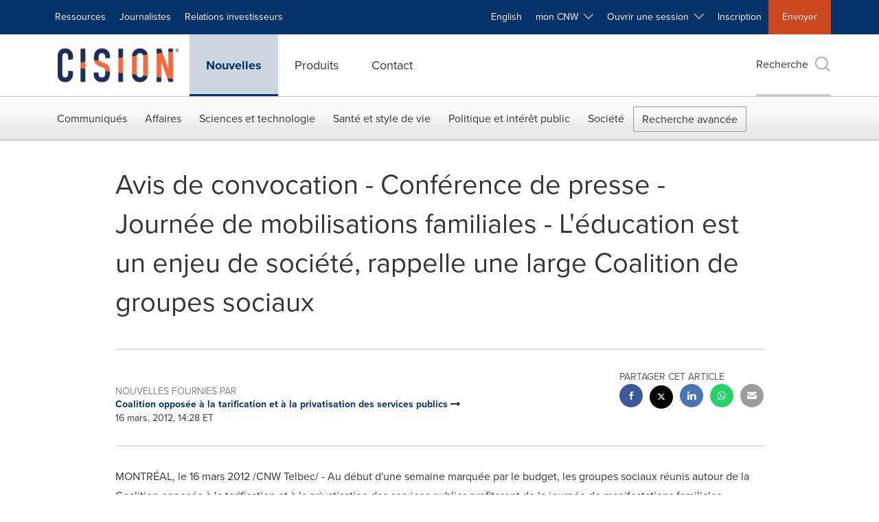

--- FILE ---
content_type: text/html;charset=utf-8
request_url: https://www.newswire.ca/fr/news-releases/avis-de-convocation---conference-de-presse---journee-de-mobilisations-familiales---leducation-est-un-enjeu-de-societe-rappelle-une-large-coalition-de-groupes-sociaux-509837731.html
body_size: 24596
content:
<!doctype html>



<html lang="fr">

<head>
  
        <meta charset="utf-8"/>
	    <meta content="IE=edge,chrome=1" http-equiv="X-UA-Compatible"/>
	    <meta name="viewport" content="width=device-width, initial-scale=1"/><link rel="icon" href="/content/dam/cision/icons/favicon.png" type="image/png"/>
    	<meta name="adobeLaunchScript" content="//assets.adobedtm.com/launch-EN5a9546be82474822b2c7515efd01750c.min"/>
		<script type="text/javascript" src="https://widgets.financialcontent.com/cision/stockquote.js" async></script>
	
 



<script src="https://code.jquery.com/jquery-3.5.0.min.js"></script>
<script src="https://fast.wistia.com/player.js" async></script>
<script src="https://fast.wistia.com/playlist.js" async></script> 
    
<link rel="stylesheet" href="/etc.clientlibs/prncom/clientlibs/newspage-clientlibs.min.css" type="text/css">





     
    
     
    <meta itemprop="description" content="/CNW Telbec/ - Au début d'une semaine marquée par le budget, les groupes sociaux réunis autour de la Coalition opposée à la tarification et à la privatisation..."/>
    <meta name="description" content="/CNW Telbec/ - Au début d'une semaine marquée par le budget, les groupes sociaux réunis autour de la Coalition opposée à la tarification et à la privatisation..."/>
    <!-- For structured data -->
    <meta itemprop="inLanguage" content="fr"/>
    <!-- For language declaration -->
    <meta http-equiv="Content-Language" content="fr"/>
    
    
        <link rel="icon" href="/content/dam/cision/icons/favicon.png" type="image/png"/>
    
    <title>Avis de convocation - Conférence de presse - Journée de mobilisations familiales - L'éducation est un enjeu de société, rappelle une large Coalition de groupes sociaux</title>
    <meta name="author"/>
    <meta name='Publisher' content="CNW Group"/>
    <meta name="msvalidate.01" content="9D28F7743C790DD88F2D9C7375EF7ED5"/>
    <meta name="p:domain_verify" content="7d052ac42aa9e7505635404745861994"/>
    <meta name="referrer" content="unsafe-url"/>
    <meta name="google-site-verification" content="xDAXH-iSoJ2LVjsJb88HI03rnWfjQ3sQcczI4-EGotQ"/>
    <meta name="naver-site-verification" content="0aaad19c909a94c1b1cf1e782a10f0a6d8e14fc0"/>
    <meta name='date' content="2012-03-16T14:28:00-04:00"/>
    <meta name="twitter:card" content="summary_large_image"/>
    
        <meta name="twitter:site" content="@CNWGroup"/>
    
    
    <meta name="twitter:title" content="Avis de convocation - Conférence de presse - Journée de mobilisations familiales - L'éducation est un enjeu de société, rappelle une large Coalition de groupes sociaux"/>
    <meta name="twitter:description" content="/CNW Telbec/ - Au début d'une semaine marquée par le budget, les groupes sociaux réunis autour de la Coalition opposée à la tarification et à la privatisation..."/>
    
    <meta property="og:title" content="Avis de convocation - Conférence de presse - Journée de mobilisations familiales - L'éducation est un enjeu de société, rappelle une large Coalition de groupes sociaux"/>
    <meta property="og:type" content="article"/>
    <meta property="og:description" content="/CNW Telbec/ - Au début d'une semaine marquée par le budget, les groupes sociaux réunis autour de la Coalition opposée à la tarification et à la privatisation..."/>
    
        
    
    
     
    <meta property="og:url" content="https://www.newswire.ca/fr/news-releases/avis-de-convocation---conference-de-presse---journee-de-mobilisations-familiales---leducation-est-un-enjeu-de-societe-rappelle-une-large-coalition-de-groupes-sociaux-509837731.html"/>
    
        
        

            
            
                
                
                    <meta name="robots" content="index, follow"/>
                
                <link rel="canonical" href="https://www.newswire.ca/fr/news-releases/avis-de-convocation---conference-de-presse---journee-de-mobilisations-familiales---leducation-est-un-enjeu-de-societe-rappelle-une-large-coalition-de-groupes-sociaux-509837731.html"/>
                
            
        

    
    <meta id="sharingTitle" content="Avis de convocation - Conférence de presse - Journée de mobilisations familiales - L'éducation est un enjeu de société, rappelle une large Coalition de groupes sociaux"/>
    <meta id="sharingDesc" content="Avis de convocation - Conférence de presse - Journée de mobilisations familiales - L'éducation est un enjeu de société, rappelle une large Coalition de groupes sociaux"/>
     
    
    
    <!-- Additional Authorable Meta tags -->
    
    <script type="application/ld+json">
        {
            "@context": "https://schema.org",
            "@type": "NewsArticle",
            "mainEntityOfPage": {
                "@id": "https://www.newswire.ca/fr/news-releases/avis-de-convocation---conference-de-presse---journee-de-mobilisations-familiales---leducation-est-un-enjeu-de-societe-rappelle-une-large-coalition-de-groupes-sociaux-509837731.html"
            },
            "headline": "Avis de convocation - Conférence de presse - Journée de mobilisations familiales - L'éducation est un enjeu de société, rappelle une large Coalition de groupes sociaux",
            "image": [
                ""
            ],
            "datePublished": "2012-03-16T14:28:00-04:00",
            "dateModified": "2018-12-26T21:26:19-05:00",
            "description": "/CNW Telbec/ - Au début d'une semaine marquée par le budget, les groupes sociaux réunis autour de la Coalition opposée à la tarification et à la privatisation...",
            "publisher": {
              "@type": "Organization",
              "name": "CNW Group",
              "logo": {
                "@type": "ImageObject",
                "url": "https://www.newswire.ca/content/dam/newswire-ca/Cision_logo_navy_orange.svg"
              }
            }
        }
    </script>
 
			 	<style>
			 		
#ReleaseContent TABLE
{
    BORDER-COLLAPSE: collapse
}
TR.cnwUnderlinedCell TD
{
    BORDER-BOTTOM: #000000 1px solid
}
TR.cnwDoubleUnderlinedCell TD
{
    BORDER-BOTTOM: #000000 3px double
}
TR.cnwBoldUnderlinedCell TD
{
    BORDER-BOTTOM: #000000 3px solid
}
TD.cnwUnderlinedCell
{
    BORDER-BOTTOM: #000000 1px solid
}
TD.cnwDoubleUnderlinedCell
{
    BORDER-BOTTOM: #000000 3px double
}
TD.cnwBoldUnderlinedCell
{
    BORDER-BOTTOM: #000000 3px solid
}
#ReleaseContent TABLE.cnwBorderedTable TD
{
    BORDER-RIGHT: black 1px solid;
    PADDING-RIGHT: 2px;
    BORDER-TOP: black 1px solid;
    PADDING-LEFT: 2px;
    PADDING-BOTTOM: 2px;
    BORDER-LEFT: black 1px solid;
    PADDING-TOP: 2px;
    BORDER-BOTTOM: black 1px solid;
    BORDER-COLLAPSE: collapse
}
#ReleaseContent TABLE TD
{
    PADDING-RIGHT: 2px;
    PADDING-LEFT: 2px;
    PADDING-BOTTOM: 2px;
    PADDING-TOP: 2px
}


			 	</style>
		 	          

	

</head>


<body class="prncom prncom_news-releases prncom_news-releases_news-template-d prncom_news-releases_news-template-d_index carousel-template news blue-theme">
<a href="https://www.cision.com/about/accessibility/" tabindex="0" class="skipNavLink screen-only">Déclaration d&#39;accessibilité</a>
<a href="#main" tabindex="0" class="skipNavLink screen-only">Sauter la navigation</a>
<div class="page-wrap">
  

<div>
			 

    <header class="main-header visible-lg-block newswire-ca ">
    

 
<section class="nav-junior">
    <div class="container">
        <nav class="navbar navbar-junior" aria-label="primary">
                <div>
                    
                        
                        <ul class="nav navbar-nav"> 
                                <li>
                                <a href="/fr/resources/" target="_self">Ressources</a>
                              </li> <li>
                           <a href="https://prnmedia.prnewswire.com/fr/" target="_blank">Journalistes</a>
                             </li>
                                 
                                <li>
                                <a href="/fr/products/investor-relations/" target="_self">Relations investisseurs</a>
                              </li>  </ul>
                    
                    
                        
                      <ul class="nav navbar-nav navbar-right">  <li>
											<!-- <a href="JavaScript:void(0)"  id="userlang" target="_self" class="language-toggle" data-browser-lang="fr" data-req-param-org="" data-req-url="/fr/news-releases/avis-de-convocation---conference-de-presse---journee-de-mobilisations-familiales---leducation-est-un-enjeu-de-societe-rappelle-une-large-coalition-de-groupes-sociaux-509837731.html" data-req-full-url="https://www.newswire.ca/content/newswire-ca/ca/fr/news-releases.detail.html/avis-de-convocation---conference-de-presse---journee-de-mobilisations-familiales---leducation-est-un-enjeu-de-societe-rappelle-une-large-coalition-de-groupes-sociaux-509837731.html"  data-redirect-url="/news-releases/" title="" style="cursor:pointer;">English</a> -->
											<a href="/news-releases/" class="language-toggle" target="_self" lang="en">English</a>
                                       </li><li class="dropdown ">
                                                    <a tabindex="0" data-toggle="dropdown" role="button" class="dropdown-toggle" aria-expanded="false">mon CNW&nbsp; <i class="btr bt-angle-down"></i></a>
                                                    <ul class="dropdown-menu"> 
            <li>
                <a href="/fr/mycnw/login/" id="logRegister" target="_self">Ouvrir une session</a>
            </li>  
            <li>
                <a href="/fr/mycnw/register/" id="regRegister" target="_self">Créez un compte</a>
            </li> 
                                                    </ul>
                                                </li><li class="dropdown ">
                                                    <a tabindex="0" data-toggle="dropdown" role="button" class="dropdown-toggle" aria-expanded="false">Ouvrir une session&nbsp; <i class="btr bt-angle-down"></i></a>
                                                    <ul class="dropdown-menu"> <li>
                <a href="https://app2.cision.com/" target="_blank">Comms Cloud Nouvelle Génération</a>
            </li>
              <li>
                <a href="https://app.cision.com/#/login?lang=en-ca" target="_blank">Cision Communications Cloud®</a>
            </li>
              <li>
                <a href="https://app.prnewswire.com/login/auto" target="_blank">PR Newswire Amplify™</a>
            </li>
             
                                                    </ul>
                                                </li><li>
                                           <a href="/fr/contact-us/" target="_blank">Inscription</a>
                                     </li>   <li class="bg-brand-secondary ">
                                    <a href="/fr/contact-us/" target="_self">Envoyer</a>
                                </li>
                                 </ul>
                    
                </div>
        </nav>
    </div>
</section>
    <section class="nav-main">
    <div class="container">
        <nav class="navbar navbar-default" aria-label="secondary">
                <div class="navbar-header">
                    


<a class="navbar-brand" href="https://www.newswire.ca/fr/" target="_self">
        
        
            
            <img class="img-responsive " src="/content/dam/newswire-ca/Cision_logo_navy_orange.svg" title="Cision Canada" alt="Cision Canada" loading="lazy" onerror="this.onerror=null; this.src=''"/>
            
            
        
    </a>
               </div>
               <div>
                    



	<ul class="nav navbar-nav">
		
			<li class="dropdown" id="news">
				
				
					<a href="/fr/news-releases/" target="_self" data-subnav="news">Nouvelles</a>
				
			</li>
		
			<li class="dropdown" id="products">
				
				
					<a href="/fr/amplify-plateforme/" target="_self" data-subnav="products">Produits</a>
				
			</li>
		
			<li class="dropdown" id="contact">
				
				
					<a href="/fr/contact-us/" target="_self" data-subnav="contact">Contact</a>
				
			</li>
		
	</ul>

                </div>
				
                    <div>
					 
					   
					  		


	
	
			
		<script>
			var siteSearchProperties = '{"viewAllorglabelHtml":"Organisations <span>Voir Tout</span>","viewAllprodlabelHtml":"Produits <span>Voir Tout</span>","viewAllresourcelabelHtml":"Ressources <span>Voir Tout</span>","newsReleasePrefix":"/fr/news-releases/","viewAllNewslabelHtml":"Nouvelles <span>Voir Tout</span>"}';
			siteSearchProperties = JSON.parse(siteSearchProperties);
		</script>
	   		<div id="sitesearch">
	   		

	 <div class="pull-right">
          <button data-toggle="modal" data-target="#search-modal" class="search_btn">
              Recherche<span aria-hidden="true" class="btr bt-search bt-lg text-muted"></span>
             
             
            <input type="hidden" id="pathPrefix" name="pathPrefix"/>
            <input type="hidden" id="siteValue" name="siteValue" value="newswire-ca"/>
            <input type="hidden" id="langValue" name="langValue" value="fr"/>
        </button>
     </div>
 
 
 
 
 
 

<div class="modal fade modal-qs-search" id="search-modal" tabindex="-1">
          <div role="dialog" aria-modal="true" aria-label="Search" class="modal-dialog modal-lg">
            <div class="modal-content">
            <div class="col-sm-1 pull-right">
                <button type="button" class="close" data-dismiss="modal" aria-label="Close"><i class="btr bt-times"></i></button>
            </div>
              <div class="modal-body col-sm-10 col-sm-offset-1" tabindex="0">
                <form class="search-bar">
                  <div class="input-group">

                  	<input type="hidden" id="sitesearchurl" name="searchlink" value="/fr/search/all/"/>
                  	<input type="hidden" id="prodsearchurl" name="prodsearchlink" value="/fr/search/products/"/>
                  	<input type="hidden" id="resourcesearchurl" name="resourcesearchlink" value="/fr/search/resources/"/>
                  	<input type="hidden" id="orgsearchurl" name="orgsearchlink" value="/fr/search/organisation/"/>
                  	<input type="hidden" id="allnewssearchurl" name="allnewssearchlink" value="/fr/search/news/"/>
                  	<input type="hidden" id="enableQuickSearch" name="enableQuickSearch" value="true"/>

                  	<input type="hidden" id="newsVanityPathURL" name="newsVanityPathURL" value="/fr/news/"/>
                      <input type="hidden" id="currentPagePathURL" name="currentPagePathURL" value="/content/newswire-ca/ca/fr/news-releases"/>
                      <label class="search-label" id="SearchLabel" for="sitesearchbox">Recherche</label>
                  	 <span style="display: none" id="autopoplabel" aria-hidden="true">When typing in this field, a list of search results will appear and be automatically updated as you type.</span>
                      <div class="results-count sr-only" aria-live="assertive"></div>
                      <input type="text" id="sitesearchbox" name="Search" aria-controls="results" aria-haspopup="listbox" aria-expanded="false" aria-describedby="autopoplabel" autocomplete="off" aria-autocomplete="list" class="form-control form-search" placeholder="Recherchez des communiqués et organisations"/>

                  </div>
                  <div class="qs-error">
                  </div>
                </form>
              <div class="qs-results-container">
                  <div class="qs-pending">
                    <div class="row">
                      <div class="col-sm-1">
                        <div class='uil-ring-css small'>
                          <div></div>
                        </div>
                      </div>
                      <div class="col-sm-11">
                        <p class="text-muted">Rechercher votre contenu...</p>
                      </div>
                    </div>
                  </div>
                  <div class="row">
                    <div class="col-sm-12">
                      <div class="qs-results" id="response-json">
                        <div class="media qs-no-results">
		                  <div class="media-left media-middle">
		                    <i class="btr bt-exclamation-circle bt-2x text-muted"></i>
		                  </div>
		                  <div class="media-body media-middle">
		                    <span><strong>Aucun résultat trouvé. Modifiez les termes de votre recherche et réessayez.</strong></span>
		                  </div>
		                </div>

                        <div id="eraResponseJson"> </div>
                      </div>
                      
	                      <div class="row">
	                        <div class="col-sm-12">
	                          <a class="qs-as" href="/fr/search/advance-search/">Recherche avancée</a>
	                        </div>
	                      </div>
                      
                    </div>
                  </div>
                </div>
              </div>
            </div>
          </div>
        </div>
	
	   		</div>
		

		

					   
					  	                   
					
					</div>
				
           </nav>
           
    </div>
</section>

    
                <div class="navigation-menu" id="sub-nav-tier" style="display: none;">
                    <div class="nav-subnav hidden-xs">
						<div class="container">
							
								
									<nav class="navbar news" id="mainNav-news" style="display: none;" aria-label="news">
										
											
											

  <ul class="nav nav-pills tier-two  advsearch">
    
      
        
          
          
          
            <li class="nav-dropdown dropdown fw nav-title">
              <a class="dropdown-toggle" href="#" role="button" data-toggle="dropdown" tabindex="0" aria-expanded="false" aria-controls="1-submenu" title="Communiqués"> Communiqués </a>
              
                
                  
                  <ul class="dropdown-menu tier-three" id="1-submenu">
                    <li class="row">
                      <div class="col-sm-12">
                        <div class="nav-list-item">
                          
	
	
	
	
		
		
			
				<div class="col-sm-4">
					<ul class="nav-tier col_item col_item_list2">
						<li><h2><a href="/fr/news-releases/" data-omniture="{&quot;SubNavigationLink&quot;:&quot;NR | Communiqués | Parcourir les communiqués&quot;,&quot;FormSubNavBar&quot;:&quot;true&quot;}" class="media-heading omniture-subnav" style="font-weight:bold">Parcourir les communiqués</a></h2></li>
						
							
							
	
		<li>
			<a class="omniture-subnav" href="/fr/news-releases/news-releases-list/" data-omniture="{&quot;SubNavigationLink&quot;:&quot;&quot;,&quot;FormSubNavBar&quot;:&quot;true&quot;}">Tous les communiqués de presse
			</a>
		</li>
	
		<li>
			<a class="omniture-subnav" href="/fr/news-releases/all-public-company-news/" data-omniture="{&quot;SubNavigationLink&quot;:&quot;&quot;,&quot;FormSubNavBar&quot;:&quot;true&quot;}">Tous les communiqués de sociétés publiques
			</a>
		</li>
	

						


						
							
							
						
						
							
								<li><h2><a class="media-heading omniture-subnav" href="/fr/news-releases/" data-omniture="{&quot;SubNavigationLink&quot;:&quot;NR | Communiqués | Parcourir les communiqués | Parcourir les communiqués Overview&quot;,&quot;FormSubNavBar&quot;:&quot;true&quot;}">Parcourir tous les communiqués </a></h2></li>
							

						
						
					</ul>
				</div>
			
		
			
				<div class="col-sm-4">
					<ul class="nav-tier col_item col_item_list2">
						<li><h2><a href="/fr/news-releases/multimedia/" data-omniture="{&quot;SubNavigationLink&quot;:&quot;NR | Communiqués | Galerie multimédia&quot;,&quot;FormSubNavBar&quot;:&quot;true&quot;}" class="media-heading omniture-subnav" style="font-weight:bold">Galerie multimédia</a></h2></li>
						
							
							
	
		<li>
			<a class="omniture-subnav" href="/fr/news-releases/multimedia/multimedia-list/" data-omniture="{&quot;SubNavigationLink&quot;:&quot;&quot;,&quot;FormSubNavBar&quot;:&quot;true&quot;}">Tous les communiqués avec multimédia
			</a>
		</li>
	
		<li>
			<a class="omniture-subnav" href="/fr/news-releases/photos/photos-list/" data-omniture="{&quot;SubNavigationLink&quot;:&quot;&quot;,&quot;FormSubNavBar&quot;:&quot;true&quot;}">Tous les communiqués avec photos
			</a>
		</li>
	
		<li>
			<a class="omniture-subnav" href="/fr/news-releases/videos/videos-list/" data-omniture="{&quot;SubNavigationLink&quot;:&quot;&quot;,&quot;FormSubNavBar&quot;:&quot;true&quot;}">Tous les communiqués avec vidéos
			</a>
		</li>
	

						


						
							
							
						
						
							
								<li><h2><a class="media-heading omniture-subnav" href="/fr/news-releases/multimedia/" data-omniture="{&quot;SubNavigationLink&quot;:&quot;NR | Communiqués | Galerie multimédia | Galerie multimédia Overview&quot;,&quot;FormSubNavBar&quot;:&quot;true&quot;}">Voir toute la Galerie multimédia </a></h2></li>
							

						
						
					</ul>
				</div>
			
		
			
				<div class="col-sm-4">
					<ul class="nav-tier col_item col_item_list2">
						<li><h2><a href="/fr/news-releases/latest-news-topics/" data-omniture="{&quot;SubNavigationLink&quot;:&quot;NR | Communiqués | Sujets d&#39;actualité&quot;,&quot;FormSubNavBar&quot;:&quot;true&quot;}" class="media-heading omniture-subnav" style="font-weight:bold">Sujets d&#39;actualité</a></h2></li>
						
							
							
	
		<li>
			<a class="omniture-subnav" href="/fr/news-releases/latest-news-topics/" data-omniture="{&quot;SubNavigationLink&quot;:&quot;&quot;,&quot;FormSubNavBar&quot;:&quot;true&quot;}">Voir tous les sujets d&#39;actualité
			</a>
		</li>
	

						


						
							
							
						
						
							

						
						
					</ul>
				</div>
			
		
	


                        </div>
                      </div>
                    </li>
                  </ul>
                
              
              
            </li>
          
        
          
          
          
            <li class="nav-dropdown dropdown fw nav-title">
              <a class="dropdown-toggle" href="#" role="button" data-toggle="dropdown" tabindex="0" aria-expanded="false" aria-controls="2-submenu" title="Affaires"> Affaires </a>
              
              
                
                  
                  <ul class="dropdown-menu tier-three">
    <li class="row">
        <ul class="nav-tier">
                                                        <li><h2><a href="/fr/news-releases/general-business-latest-news/" class="media-heading omniture-subnav" data-omniture="{&quot;SubNavigationLink&quot;:&quot;Affaires&quot;,&quot;FormSubNavBar&quot;:&quot;true&quot;}">Affaires Générales</a></h2></li><li><a class="omniture-subnav" href="/fr/news-releases/general-business-latest-news/general-business-latest-news-list/" data-omniture="{&quot;SubNavigationLink&quot;:&quot;NR | Affaires | Affaires Générales |  &quot;,&quot;FormSubNavBar&quot;:&quot;true&quot;}">Afficher tous les communiqués - Affaires générales
        </a></li><li><a class="omniture-subnav" href="/fr/news-releases/general-business-latest-news/outsourcing-businesses-list/" data-omniture="{&quot;SubNavigationLink&quot;:&quot;NR | Affaires | Affaires Générales | Activités d&#39;externalisation &quot;,&quot;FormSubNavBar&quot;:&quot;true&quot;}">Activités d&#39;externalisation
        </a></li><li><a class="omniture-subnav" href="/fr/news-releases/general-business-latest-news/personnel-announcements-list/" data-omniture="{&quot;SubNavigationLink&quot;:&quot;NR | Affaires | Affaires Générales | Annonces relatives au personnel &quot;,&quot;FormSubNavBar&quot;:&quot;true&quot;}">Annonces relatives au personnel
        </a></li><li><a class="omniture-subnav" href="/fr/news-releases/general-business-latest-news/trade-show-news-list/" data-omniture="{&quot;SubNavigationLink&quot;:&quot;NR | Affaires | Affaires Générales | Communiqués salon professionnel &quot;,&quot;FormSubNavBar&quot;:&quot;true&quot;}">Communiqués salon professionnel
        </a></li><li><a class="omniture-subnav" href="/fr/news-releases/general-business-latest-news/surveys-polls-and-research-list/" data-omniture="{&quot;SubNavigationLink&quot;:&quot;NR | Affaires | Affaires Générales | Enquêtes, sondages et recherches &quot;,&quot;FormSubNavBar&quot;:&quot;true&quot;}">Enquêtes, sondages et recherches
        </a></li><li><a class="omniture-subnav" href="/fr/news-releases/general-business-latest-news/corporate-expansion-list/" data-omniture="{&quot;SubNavigationLink&quot;:&quot;NR | Affaires | Affaires Générales | Expansion d&#39;entreprise &quot;,&quot;FormSubNavBar&quot;:&quot;true&quot;}">Expansion d&#39;entreprise
        </a></li><li><a class="omniture-subnav" href="/fr/news-releases/general-business-latest-news/commercial-real-estate-list/" data-omniture="{&quot;SubNavigationLink&quot;:&quot;NR | Affaires | Affaires Générales | Immobilier commercial &quot;,&quot;FormSubNavBar&quot;:&quot;true&quot;}">Immobilier commercial
        </a></li><li><a class="omniture-subnav" href="/fr/news-releases/general-business-latest-news/residential-real-estate-list/" data-omniture="{&quot;SubNavigationLink&quot;:&quot;NR | Affaires | Affaires Générales | Immobilier résidentiel &quot;,&quot;FormSubNavBar&quot;:&quot;true&quot;}">Immobilier résidentiel
        </a></li><li><a class="omniture-subnav" href="/fr/news-releases/general-business-latest-news/socially-responsible-investing-list/" data-omniture="{&quot;SubNavigationLink&quot;:&quot;NR | Affaires | Affaires Générales | Investissement socialement responsable &quot;,&quot;FormSubNavBar&quot;:&quot;true&quot;}">Investissement socialement responsable
        </a></li><li><a class="omniture-subnav" href="/fr/news-releases/general-business-latest-news/licensing-list/" data-omniture="{&quot;SubNavigationLink&quot;:&quot;NR | Affaires | Affaires Générales | Licenciement &quot;,&quot;FormSubNavBar&quot;:&quot;true&quot;}">Licenciement
        </a></li><li><a class="omniture-subnav" href="/fr/news-releases/general-business-latest-news/obituaries-list/" data-omniture="{&quot;SubNavigationLink&quot;:&quot;NR | Affaires | Affaires Générales | Nécrologie &quot;,&quot;FormSubNavBar&quot;:&quot;true&quot;}">Nécrologie
        </a></li><li><a class="omniture-subnav" href="/fr/news-releases/general-business-latest-news/new-products-services-list/" data-omniture="{&quot;SubNavigationLink&quot;:&quot;NR | Affaires | Affaires Générales | Nouveaux produits et services &quot;,&quot;FormSubNavBar&quot;:&quot;true&quot;}">Nouveaux produits et services
        </a></li><li><a class="omniture-subnav" href="/fr/news-releases/general-business-latest-news/awards-list/" data-omniture="{&quot;SubNavigationLink&quot;:&quot;NR | Affaires | Affaires Générales | Récompenses &quot;,&quot;FormSubNavBar&quot;:&quot;true&quot;}">Récompenses
        </a></li><li><a class="omniture-subnav" href="/fr/news-releases/general-business-latest-news/human-resource-workforce-management-list/" data-omniture="{&quot;SubNavigationLink&quot;:&quot;NR | Affaires | Affaires Générales | Ressources humaines et gestion des effectifs &quot;,&quot;FormSubNavBar&quot;:&quot;true&quot;}">Ressources humaines et gestion des effectifs
        </a></li><li><a class="omniture-subnav" href="/fr/news-releases/general-business-latest-news/earnings-list/" data-omniture="{&quot;SubNavigationLink&quot;:&quot;NR | Affaires | Affaires Générales | Résultats financiers &quot;,&quot;FormSubNavBar&quot;:&quot;true&quot;}">Résultats financiers
        </a></li><li><a class="omniture-subnav" href="/fr/news-releases/general-business-latest-news/small-business-services-list/" data-omniture="{&quot;SubNavigationLink&quot;:&quot;NR | Affaires | Affaires Générales | Services aux petites entreprises &quot;,&quot;FormSubNavBar&quot;:&quot;true&quot;}">Services aux petites entreprises
        </a></li><li><a class="omniture-subnav" href="/fr/news-releases/general-business-latest-news/real-estate-transactions-list/" data-omniture="{&quot;SubNavigationLink&quot;:&quot;NR | Affaires | Affaires Générales | Transactions immobilières &quot;,&quot;FormSubNavBar&quot;:&quot;true&quot;}">Transactions immobilières
        </a></li><li><h2><a class="media-heading omniture-subnav" href="/fr/news-releases/general-business-latest-news/" data-omniture="{&quot;SubNavigationLink&quot;:&quot;NR | Affaires | Affaires Générales | Affaires Générales Overview &quot;,&quot;FormSubNavBar&quot;:&quot;true&quot;}">Survol, Affaires Générales</a></h2></li><li><h2><a class="media-heading omniture-subnav" href="/fr/news-releases/general-business-latest-news/general-business-latest-news-list/" data-omniture="{&quot;SubNavigationLink&quot;:&quot;NR | Affaires | Affaires Générales | Voir tout Affaires Générales  &quot;,&quot;FormSubNavBar&quot;:&quot;true&quot;}">Voir tout Affaires Générales </a></h2></li></ul>
        <ul class="nav-tier">
                                                        <li><h2><a href="/fr/news-releases/entertainment-media-latest-news/" class="media-heading omniture-subnav" data-omniture="{&quot;SubNavigationLink&quot;:&quot;Affaires&quot;,&quot;FormSubNavBar&quot;:&quot;true&quot;}">Divertissement et médias</a></h2></li><li><a class="omniture-subnav" href="/fr/news-releases/entertainment-media-latest-news/entertainment-media-latest-news-list/" data-omniture="{&quot;SubNavigationLink&quot;:&quot;NR | Affaires | Divertissement et médias |  &quot;,&quot;FormSubNavBar&quot;:&quot;true&quot;}">Afficher tous les communiqués - Divertissement et médias
        </a></li><li><a class="omniture-subnav" href="/fr/news-releases/entertainment-media-latest-news/art-list/" data-omniture="{&quot;SubNavigationLink&quot;:&quot;NR | Affaires | Divertissement et médias | Art &quot;,&quot;FormSubNavBar&quot;:&quot;true&quot;}">Art
        </a></li><li><a class="omniture-subnav" href="/fr/news-releases/entertainment-media-latest-news/entertainment-list/" data-omniture="{&quot;SubNavigationLink&quot;:&quot;NR | Affaires | Divertissement et médias | Divertissement &quot;,&quot;FormSubNavBar&quot;:&quot;true&quot;}">Divertissement
        </a></li><li><a class="omniture-subnav" href="/fr/news-releases/entertainment-media-latest-news/film-and-motion-picture-list/" data-omniture="{&quot;SubNavigationLink&quot;:&quot;NR | Affaires | Divertissement et médias | Film &quot;,&quot;FormSubNavBar&quot;:&quot;true&quot;}">Film
        </a></li><li><a class="omniture-subnav" href="/fr/news-releases/entertainment-media-latest-news/books-list/" data-omniture="{&quot;SubNavigationLink&quot;:&quot;NR | Affaires | Divertissement et médias | Livres &quot;,&quot;FormSubNavBar&quot;:&quot;true&quot;}">Livres
        </a></li><li><a class="omniture-subnav" href="/fr/news-releases/entertainment-media-latest-news/magazines-list/" data-omniture="{&quot;SubNavigationLink&quot;:&quot;NR | Affaires | Divertissement et médias | Magazines &quot;,&quot;FormSubNavBar&quot;:&quot;true&quot;}">Magazines
        </a></li><li><a class="omniture-subnav" href="/fr/news-releases/entertainment-media-latest-news/music-list/" data-omniture="{&quot;SubNavigationLink&quot;:&quot;NR | Affaires | Divertissement et médias | Musique &quot;,&quot;FormSubNavBar&quot;:&quot;true&quot;}">Musique
        </a></li><li><a class="omniture-subnav" href="/fr/news-releases/entertainment-media-latest-news/advertising-list/" data-omniture="{&quot;SubNavigationLink&quot;:&quot;NR | Affaires | Divertissement et médias | Publicité &quot;,&quot;FormSubNavBar&quot;:&quot;true&quot;}">Publicité
        </a></li><li><a class="omniture-subnav" href="/fr/news-releases/entertainment-media-latest-news/radio-list/" data-omniture="{&quot;SubNavigationLink&quot;:&quot;NR | Affaires | Divertissement et médias | Radio &amp; Baladodiffusion &quot;,&quot;FormSubNavBar&quot;:&quot;true&quot;}">Radio &amp; Baladodiffusion
        </a></li><li><a class="omniture-subnav" href="/fr/news-releases/entertainment-media-latest-news/publishing-information-services-list/" data-omniture="{&quot;SubNavigationLink&quot;:&quot;NR | Affaires | Divertissement et médias | Services de publication et d&#39;information &quot;,&quot;FormSubNavBar&quot;:&quot;true&quot;}">Services de publication et d&#39;information
        </a></li><li><a class="omniture-subnav" href="/fr/news-releases/entertainment-media-latest-news/television-list/" data-omniture="{&quot;SubNavigationLink&quot;:&quot;NR | Affaires | Divertissement et médias | Télévision &quot;,&quot;FormSubNavBar&quot;:&quot;true&quot;}">Télévision
        </a></li><li><h2><a class="media-heading omniture-subnav" href="/fr/news-releases/entertainment-media-latest-news/" data-omniture="{&quot;SubNavigationLink&quot;:&quot;NR | Affaires | Divertissement et médias | Divertissement et médias Overview &quot;,&quot;FormSubNavBar&quot;:&quot;true&quot;}">Survol, Divertissement et médias</a></h2></li><li><h2><a class="media-heading omniture-subnav" href="/fr/news-releases/entertainment-media-latest-news/entertainment-media-latest-news-list/" data-omniture="{&quot;SubNavigationLink&quot;:&quot;NR | Affaires | Divertissement et médias | Voir tout Divertissement et médias  &quot;,&quot;FormSubNavBar&quot;:&quot;true&quot;}">Voir tout Divertissement et médias </a></h2></li></ul>
        <ul class="nav-tier">
                                                        <li><h2><a href="/fr/news-releases/automotive-transportation-latest-news/" class="media-heading omniture-subnav" data-omniture="{&quot;SubNavigationLink&quot;:&quot;Affaires&quot;,&quot;FormSubNavBar&quot;:&quot;true&quot;}">Secteur de l’automobile et du transport</a></h2></li><li><a class="omniture-subnav" href="/fr/news-releases/automotive-transportation-latest-news/automotive-transportation-latest-news-list/" data-omniture="{&quot;SubNavigationLink&quot;:&quot;NR | Affaires | Secteur de l’automobile et du transport |  &quot;,&quot;FormSubNavBar&quot;:&quot;true&quot;}">Afficher tous les communiqués - Secteur de l’automobile et du transport
        </a></li><li><a class="omniture-subnav" href="/fr/news-releases/automotive-transportation-latest-news/aerospace-defense-list/" data-omniture="{&quot;SubNavigationLink&quot;:&quot;NR | Affaires | Secteur de l’automobile et du transport | Aérospatiale, défense &quot;,&quot;FormSubNavBar&quot;:&quot;true&quot;}">Aérospatiale, défense
        </a></li><li><a class="omniture-subnav" href="/fr/news-releases/automotive-transportation-latest-news/automotive-list/" data-omniture="{&quot;SubNavigationLink&quot;:&quot;NR | Affaires | Secteur de l’automobile et du transport | Automobile &quot;,&quot;FormSubNavBar&quot;:&quot;true&quot;}">Automobile
        </a></li><li><a class="omniture-subnav" href="/fr/news-releases/automotive-transportation-latest-news/supply-chain-logistics-list/" data-omniture="{&quot;SubNavigationLink&quot;:&quot;NR | Affaires | Secteur de l’automobile et du transport | Chaîne logistique / Logistique &quot;,&quot;FormSubNavBar&quot;:&quot;true&quot;}">Chaîne logistique / Logistique
        </a></li><li><a class="omniture-subnav" href="/fr/news-releases/automotive-transportation-latest-news/airlines-aviation-list/" data-omniture="{&quot;SubNavigationLink&quot;:&quot;NR | Affaires | Secteur de l’automobile et du transport | Compagnies aériennes &amp; Aviation &quot;,&quot;FormSubNavBar&quot;:&quot;true&quot;}">Compagnies aériennes &amp; Aviation
        </a></li><li><a class="omniture-subnav" href="/fr/news-releases/automotive-transportation-latest-news/air-freight-list/" data-omniture="{&quot;SubNavigationLink&quot;:&quot;NR | Affaires | Secteur de l’automobile et du transport | Fret aérien &quot;,&quot;FormSubNavBar&quot;:&quot;true&quot;}">Fret aérien
        </a></li><li><a class="omniture-subnav" href="/fr/news-releases/automotive-transportation-latest-news/maritime-shipbuilding-list/" data-omniture="{&quot;SubNavigationLink&quot;:&quot;NR | Affaires | Secteur de l’automobile et du transport | Maritime &amp; Construction navale &quot;,&quot;FormSubNavBar&quot;:&quot;true&quot;}">Maritime &amp; Construction navale
        </a></li><li><a class="omniture-subnav" href="/fr/news-releases/automotive-transportation-latest-news/travel-list/" data-omniture="{&quot;SubNavigationLink&quot;:&quot;NR | Affaires | Secteur de l’automobile et du transport | Tourisme et Voyages &quot;,&quot;FormSubNavBar&quot;:&quot;true&quot;}">Tourisme et Voyages
        </a></li><li><a class="omniture-subnav" href="/fr/news-releases/automotive-transportation-latest-news/transportation-trucking-railroad-list/" data-omniture="{&quot;SubNavigationLink&quot;:&quot;NR | Affaires | Secteur de l’automobile et du transport | Transport, camionnage et de chemin de fer &quot;,&quot;FormSubNavBar&quot;:&quot;true&quot;}">Transport, camionnage et de chemin de fer
        </a></li><li><a class="omniture-subnav" href="/fr/news-releases/automotive-transportation-latest-news/trucking-and-road-transportation-list/" data-omniture="{&quot;SubNavigationLink&quot;:&quot;NR | Affaires | Secteur de l’automobile et du transport | Transports routiers &quot;,&quot;FormSubNavBar&quot;:&quot;true&quot;}">Transports routiers
        </a></li><li><a class="omniture-subnav" href="/fr/news-releases/automotive-transportation-latest-news/railroads-and-intermodal-transportation-list/" data-omniture="{&quot;SubNavigationLink&quot;:&quot;NR | Affaires | Secteur de l’automobile et du transport | Voies ferrées et transport intermodal &quot;,&quot;FormSubNavBar&quot;:&quot;true&quot;}">Voies ferrées et transport intermodal
        </a></li><li><h2><a class="media-heading omniture-subnav" href="/fr/news-releases/automotive-transportation-latest-news/" data-omniture="{&quot;SubNavigationLink&quot;:&quot;NR | Affaires | Secteur de l’automobile et du transport | Secteur de l’automobile et du transport Overview &quot;,&quot;FormSubNavBar&quot;:&quot;true&quot;}">Survol, Secteur de l’automobile et du transport</a></h2></li><li><h2><a class="media-heading omniture-subnav" href="/fr/news-releases/automotive-transportation-latest-news/automotive-transportation-latest-news-list/" data-omniture="{&quot;SubNavigationLink&quot;:&quot;NR | Affaires | Secteur de l’automobile et du transport | Voir tout Secteur de l’automobile et du transport  &quot;,&quot;FormSubNavBar&quot;:&quot;true&quot;}">Voir tout Secteur de l’automobile et du transport </a></h2></li></ul>
        <ul class="nav-tier">
                                                        <li><h2><a href="/fr/news-releases/financial-services-latest-news/" class="media-heading omniture-subnav" data-omniture="{&quot;SubNavigationLink&quot;:&quot;Affaires&quot;,&quot;FormSubNavBar&quot;:&quot;true&quot;}">Services financiers et investissements</a></h2></li><li><a class="omniture-subnav" href="/fr/news-releases/financial-services-latest-news/financial-services-latest-news-list/" data-omniture="{&quot;SubNavigationLink&quot;:&quot;NR | Affaires | Services financiers et investissements |  &quot;,&quot;FormSubNavBar&quot;:&quot;true&quot;}">Afficher tous les communiqués - Services financiers et investissements
        </a></li><li><a class="omniture-subnav" href="/fr/news-releases/financial-services-latest-news/financing-agreements-list/" data-omniture="{&quot;SubNavigationLink&quot;:&quot;NR | Affaires | Services financiers et investissements | Accords financiers &quot;,&quot;FormSubNavBar&quot;:&quot;true&quot;}">Accords financiers
        </a></li><li><a class="omniture-subnav" href="/fr/news-releases/financial-services-latest-news/acquisitions-mergers-and-takeovers-list/" data-omniture="{&quot;SubNavigationLink&quot;:&quot;NR | Affaires | Services financiers et investissements | Acquisitions, fusions et rachats &quot;,&quot;FormSubNavBar&quot;:&quot;true&quot;}">Acquisitions, fusions et rachats
        </a></li><li><a class="omniture-subnav" href="/fr/news-releases/financial-services-latest-news/shareholder-activism-list/" data-omniture="{&quot;SubNavigationLink&quot;:&quot;NR | Affaires | Services financiers et investissements | Activisme actionnarial &quot;,&quot;FormSubNavBar&quot;:&quot;true&quot;}">Activisme actionnarial
        </a></li><li><a class="omniture-subnav" href="/fr/news-releases/financial-services-latest-news/conference-call-announcements-list/" data-omniture="{&quot;SubNavigationLink&quot;:&quot;NR | Affaires | Services financiers et investissements | Annonces de conférence de presse &quot;,&quot;FormSubNavBar&quot;:&quot;true&quot;}">Annonces de conférence de presse
        </a></li><li><a class="omniture-subnav" href="/fr/news-releases/financial-services-latest-news/insurance-list/" data-omniture="{&quot;SubNavigationLink&quot;:&quot;NR | Affaires | Services financiers et investissements | Assurance &quot;,&quot;FormSubNavBar&quot;:&quot;true&quot;}">Assurance
        </a></li><li><a class="omniture-subnav" href="/fr/news-releases/financial-services-latest-news/venture-capital-list/" data-omniture="{&quot;SubNavigationLink&quot;:&quot;NR | Affaires | Services financiers et investissements | Capital de risque &quot;,&quot;FormSubNavBar&quot;:&quot;true&quot;}">Capital de risque
        </a></li><li><a class="omniture-subnav" href="/fr/news-releases/financial-services-latest-news/joint-ventures-list/" data-omniture="{&quot;SubNavigationLink&quot;:&quot;NR | Affaires | Services financiers et investissements | Coentreprises &quot;,&quot;FormSubNavBar&quot;:&quot;true&quot;}">Coentreprises
        </a></li><li><a class="omniture-subnav" href="/fr/news-releases/financial-services-latest-news/contracts-list/" data-omniture="{&quot;SubNavigationLink&quot;:&quot;NR | Affaires | Services financiers et investissements | Contrats &quot;,&quot;FormSubNavBar&quot;:&quot;true&quot;}">Contrats
        </a></li><li><a class="omniture-subnav" href="/fr/news-releases/financial-services-latest-news/cryptocurrency-list/" data-omniture="{&quot;SubNavigationLink&quot;:&quot;NR | Affaires | Services financiers et investissements | Cryptomonnaie &quot;,&quot;FormSubNavBar&quot;:&quot;true&quot;}">Cryptomonnaie
        </a></li><li><a class="omniture-subnav" href="/fr/news-releases/financial-services-latest-news/dividends-list/" data-omniture="{&quot;SubNavigationLink&quot;:&quot;NR | Affaires | Services financiers et investissements | Dividendes &quot;,&quot;FormSubNavBar&quot;:&quot;true&quot;}">Dividendes
        </a></li><li><a class="omniture-subnav" href="/fr/news-releases/financial-services-latest-news/stock-offering-list/" data-omniture="{&quot;SubNavigationLink&quot;:&quot;NR | Affaires | Services financiers et investissements | Émission d&#39;actions &quot;,&quot;FormSubNavBar&quot;:&quot;true&quot;}">Émission d&#39;actions
        </a></li><li><a class="omniture-subnav" href="/fr/news-releases/financial-services-latest-news/bankruptcy-list/" data-omniture="{&quot;SubNavigationLink&quot;:&quot;NR | Affaires | Services financiers et investissements | Faillite &quot;,&quot;FormSubNavBar&quot;:&quot;true&quot;}">Faillite
        </a></li><li><a class="omniture-subnav" href="/fr/news-releases/financial-services-latest-news/mutual-funds-list/" data-omniture="{&quot;SubNavigationLink&quot;:&quot;NR | Affaires | Services financiers et investissements | Fonds communs &quot;,&quot;FormSubNavBar&quot;:&quot;true&quot;}">Fonds communs
        </a></li><li><a class="omniture-subnav" href="/fr/news-releases/financial-services-latest-news/stock-split-list/" data-omniture="{&quot;SubNavigationLink&quot;:&quot;NR | Affaires | Services financiers et investissements | Fractionnement d&#39;actions &quot;,&quot;FormSubNavBar&quot;:&quot;true&quot;}">Fractionnement d&#39;actions
        </a></li><li><a class="omniture-subnav" href="/fr/news-releases/financial-services-latest-news/real-estate-list/" data-omniture="{&quot;SubNavigationLink&quot;:&quot;NR | Affaires | Services financiers et investissements | Immobilier &quot;,&quot;FormSubNavBar&quot;:&quot;true&quot;}">Immobilier
        </a></li><li><a class="omniture-subnav" href="/fr/news-releases/financial-services-latest-news/accounting-news-issues-list/" data-omniture="{&quot;SubNavigationLink&quot;:&quot;NR | Affaires | Services financiers et investissements | Nouvelles et dossiers &quot;,&quot;FormSubNavBar&quot;:&quot;true&quot;}">Nouvelles et dossiers
        </a></li><li><a class="omniture-subnav" href="/fr/news-releases/financial-services-latest-news/bond-stock-ratings-list/" data-omniture="{&quot;SubNavigationLink&quot;:&quot;NR | Affaires | Services financiers et investissements | Obligations et actions &quot;,&quot;FormSubNavBar&quot;:&quot;true&quot;}">Obligations et actions
        </a></li><li><a class="omniture-subnav" href="/fr/news-releases/financial-services-latest-news/investment-opinions-list/" data-omniture="{&quot;SubNavigationLink&quot;:&quot;NR | Affaires | Services financiers et investissements | Opinions d&#39;investissement &quot;,&quot;FormSubNavBar&quot;:&quot;true&quot;}">Opinions d&#39;investissement
        </a></li><li><a class="omniture-subnav" href="/fr/news-releases/financial-services-latest-news/private-placement-list/" data-omniture="{&quot;SubNavigationLink&quot;:&quot;NR | Affaires | Services financiers et investissements | Placement privé &quot;,&quot;FormSubNavBar&quot;:&quot;true&quot;}">Placement privé
        </a></li><li><a class="omniture-subnav" href="/fr/news-releases/financial-services-latest-news/earnings-forecasts-projections-list/" data-omniture="{&quot;SubNavigationLink&quot;:&quot;NR | Affaires | Services financiers et investissements | Prévisions de résultats &amp; projections &quot;,&quot;FormSubNavBar&quot;:&quot;true&quot;}">Prévisions de résultats &amp; projections
        </a></li><li><a class="omniture-subnav" href="/fr/news-releases/financial-services-latest-news/sales-reports-list/" data-omniture="{&quot;SubNavigationLink&quot;:&quot;NR | Affaires | Services financiers et investissements | Rapports des ventes &quot;,&quot;FormSubNavBar&quot;:&quot;true&quot;}">Rapports des ventes
        </a></li><li><a class="omniture-subnav" href="/fr/news-releases/financial-services-latest-news/restructuring-recapitalization-list/" data-omniture="{&quot;SubNavigationLink&quot;:&quot;NR | Affaires | Services financiers et investissements | Restructuration &amp; recapitalisation &quot;,&quot;FormSubNavBar&quot;:&quot;true&quot;}">Restructuration &amp; recapitalisation
        </a></li><li><a class="omniture-subnav" href="/fr/news-releases/financial-services-latest-news/earnings-list/" data-omniture="{&quot;SubNavigationLink&quot;:&quot;NR | Affaires | Services financiers et investissements | Résultats financiers &quot;,&quot;FormSubNavBar&quot;:&quot;true&quot;}">Résultats financiers
        </a></li><li><a class="omniture-subnav" href="/fr/news-releases/financial-services-latest-news/banking-financial-services-list/" data-omniture="{&quot;SubNavigationLink&quot;:&quot;NR | Affaires | Services financiers et investissements | Services bancaires &amp; financiers &quot;,&quot;FormSubNavBar&quot;:&quot;true&quot;}">Services bancaires &amp; financiers
        </a></li><li><h2><a class="media-heading omniture-subnav" href="/fr/news-releases/financial-services-latest-news/" data-omniture="{&quot;SubNavigationLink&quot;:&quot;NR | Affaires | Services financiers et investissements | Services financiers et investissements Overview &quot;,&quot;FormSubNavBar&quot;:&quot;true&quot;}">Survol, Services financiers et investissements</a></h2></li><li><h2><a class="media-heading omniture-subnav" href="/fr/news-releases/financial-services-latest-news/financial-services-latest-news-list/" data-omniture="{&quot;SubNavigationLink&quot;:&quot;NR | Affaires | Services financiers et investissements | Voir tout Services financiers et investissements  &quot;,&quot;FormSubNavBar&quot;:&quot;true&quot;}">Voir tout Services financiers et investissements </a></h2></li></ul>
        <ul class="nav-tier">
                                                        <li><h2><a href="/fr/news-releases/business-technology-latest-news/" class="media-heading omniture-subnav" data-omniture="{&quot;SubNavigationLink&quot;:&quot;Affaires&quot;,&quot;FormSubNavBar&quot;:&quot;true&quot;}">Technologies des affaires</a></h2></li><li><a class="omniture-subnav" href="/fr/news-releases/business-technology-latest-news/business-technology-latest-news-list/" data-omniture="{&quot;SubNavigationLink&quot;:&quot;NR | Affaires | Technologies des affaires |  &quot;,&quot;FormSubNavBar&quot;:&quot;true&quot;}">Afficher tous les communiqués - Technologies des affaires
        </a></li><li><a class="omniture-subnav" href="/fr/news-releases/business-technology-latest-news/data-analytics-list/" data-omniture="{&quot;SubNavigationLink&quot;:&quot;NR | Affaires | Technologies des affaires | Analyse de données &quot;,&quot;FormSubNavBar&quot;:&quot;true&quot;}">Analyse de données
        </a></li><li><a class="omniture-subnav" href="/fr/news-releases/business-technology-latest-news/electronic-design-automation-list/" data-omniture="{&quot;SubNavigationLink&quot;:&quot;NR | Affaires | Technologies des affaires | Automatisation de la conception électronique &quot;,&quot;FormSubNavBar&quot;:&quot;true&quot;}">Automatisation de la conception électronique
        </a></li><li><a class="omniture-subnav" href="/fr/news-releases/business-technology-latest-news/blockchain-list/" data-omniture="{&quot;SubNavigationLink&quot;:&quot;NR | Affaires | Technologies des affaires | Chaîne de blocs &quot;,&quot;FormSubNavBar&quot;:&quot;true&quot;}">Chaîne de blocs
        </a></li><li><a class="omniture-subnav" href="/fr/news-releases/business-technology-latest-news/electronic-commerce-list/" data-omniture="{&quot;SubNavigationLink&quot;:&quot;NR | Affaires | Technologies des affaires | Commerce électronique &quot;,&quot;FormSubNavBar&quot;:&quot;true&quot;}">Commerce électronique
        </a></li><li><a class="omniture-subnav" href="/fr/news-releases/business-technology-latest-news/electronic-components-list/" data-omniture="{&quot;SubNavigationLink&quot;:&quot;NR | Affaires | Technologies des affaires | Composants électroniques &quot;,&quot;FormSubNavBar&quot;:&quot;true&quot;}">Composants électroniques
        </a></li><li><a class="omniture-subnav" href="/fr/news-releases/business-technology-latest-news/computer-electronics-list/" data-omniture="{&quot;SubNavigationLink&quot;:&quot;NR | Affaires | Technologies des affaires | Informatique et électronique &quot;,&quot;FormSubNavBar&quot;:&quot;true&quot;}">Informatique et électronique
        </a></li><li><a class="omniture-subnav" href="/fr/news-releases/business-technology-latest-news/computer-software-list/" data-omniture="{&quot;SubNavigationLink&quot;:&quot;NR | Affaires | Technologies des affaires | Logiciel informatique &quot;,&quot;FormSubNavBar&quot;:&quot;true&quot;}">Logiciel informatique
        </a></li><li><a class="omniture-subnav" href="/fr/news-releases/business-technology-latest-news/computer-hardware-list/" data-omniture="{&quot;SubNavigationLink&quot;:&quot;NR | Affaires | Technologies des affaires | Matériel informatique &quot;,&quot;FormSubNavBar&quot;:&quot;true&quot;}">Matériel informatique
        </a></li><li><a class="omniture-subnav" href="/fr/news-releases/business-technology-latest-news/nanotechnology-list/" data-omniture="{&quot;SubNavigationLink&quot;:&quot;NR | Affaires | Technologies des affaires | Nanotechnologie &quot;,&quot;FormSubNavBar&quot;:&quot;true&quot;}">Nanotechnologie
        </a></li><li><a class="omniture-subnav" href="/fr/news-releases/business-technology-latest-news/peripherals-list/" data-omniture="{&quot;SubNavigationLink&quot;:&quot;NR | Affaires | Technologies des affaires | Périphériques &quot;,&quot;FormSubNavBar&quot;:&quot;true&quot;}">Périphériques
        </a></li><li><a class="omniture-subnav" href="/fr/news-releases/business-technology-latest-news/networks-list/" data-omniture="{&quot;SubNavigationLink&quot;:&quot;NR | Affaires | Technologies des affaires | Réseaux &quot;,&quot;FormSubNavBar&quot;:&quot;true&quot;}">Réseaux
        </a></li><li><a class="omniture-subnav" href="/fr/news-releases/business-technology-latest-news/high-tech-security-list/" data-omniture="{&quot;SubNavigationLink&quot;:&quot;NR | Affaires | Technologies des affaires | Sécurité haute technologie &quot;,&quot;FormSubNavBar&quot;:&quot;true&quot;}">Sécurité haute technologie
        </a></li><li><a class="omniture-subnav" href="/fr/news-releases/business-technology-latest-news/semiconductors-list/" data-omniture="{&quot;SubNavigationLink&quot;:&quot;NR | Affaires | Technologies des affaires | Semi-conducteurs &quot;,&quot;FormSubNavBar&quot;:&quot;true&quot;}">Semi-conducteurs
        </a></li><li><a class="omniture-subnav" href="/fr/news-releases/business-technology-latest-news/broadcast-tech-list/" data-omniture="{&quot;SubNavigationLink&quot;:&quot;NR | Affaires | Technologies des affaires | Technologie de radiodiffusion &quot;,&quot;FormSubNavBar&quot;:&quot;true&quot;}">Technologie de radiodiffusion
        </a></li><li><a class="omniture-subnav" href="/fr/news-releases/business-technology-latest-news/financial-technology-list/" data-omniture="{&quot;SubNavigationLink&quot;:&quot;NR | Affaires | Technologies des affaires | Technologie financière &quot;,&quot;FormSubNavBar&quot;:&quot;true&quot;}">Technologie financière
        </a></li><li><a class="omniture-subnav" href="/fr/news-releases/business-technology-latest-news/internet-technology-list/" data-omniture="{&quot;SubNavigationLink&quot;:&quot;NR | Affaires | Technologies des affaires | Technologie Internet &quot;,&quot;FormSubNavBar&quot;:&quot;true&quot;}">Technologie Internet
        </a></li><li><h2><a class="media-heading omniture-subnav" href="/fr/news-releases/business-technology-latest-news/" data-omniture="{&quot;SubNavigationLink&quot;:&quot;NR | Affaires | Technologies des affaires | Technologies des affaires Overview &quot;,&quot;FormSubNavBar&quot;:&quot;true&quot;}">Survol, Technologies des affaires</a></h2></li><li><h2><a class="media-heading omniture-subnav" href="/fr/news-releases/business-technology-latest-news/business-technology-latest-news-list/" data-omniture="{&quot;SubNavigationLink&quot;:&quot;NR | Affaires | Technologies des affaires | Voir tout Technologies des affaires  &quot;,&quot;FormSubNavBar&quot;:&quot;true&quot;}">Voir tout Technologies des affaires </a></h2></li></ul>
    </li>
</ul>
                
              
            </li>
          
        
          
          
          
            <li class="nav-dropdown dropdown fw nav-title">
              <a class="dropdown-toggle" href="#" role="button" data-toggle="dropdown" tabindex="0" aria-expanded="false" aria-controls="3-submenu" title="Sciences et technologie"> Sciences et technologie </a>
              
              
                
                  
                  <ul class="dropdown-menu tier-three">
    <li class="row">
        <ul class="nav-tier">
                                                        <li><h2><a href="/fr/news-releases/energy-latest-news/" class="media-heading omniture-subnav" data-omniture="{&quot;SubNavigationLink&quot;:&quot;Sciences et technologie&quot;,&quot;FormSubNavBar&quot;:&quot;true&quot;}">Énergie et ressources naturelles</a></h2></li><li><a class="omniture-subnav" href="/fr/news-releases/energy-latest-news/energy-latest-news-list/" data-omniture="{&quot;SubNavigationLink&quot;:&quot;NR | Sciences et technologie | Énergie et ressources naturelles |  &quot;,&quot;FormSubNavBar&quot;:&quot;true&quot;}">Afficher tous les communiqués - Énergie
        </a></li><li><a class="omniture-subnav" href="/fr/news-releases/energy-latest-news/chemical-list/" data-omniture="{&quot;SubNavigationLink&quot;:&quot;NR | Sciences et technologie | Énergie et ressources naturelles | Chimie &quot;,&quot;FormSubNavBar&quot;:&quot;true&quot;}">Chimie
        </a></li><li><a class="omniture-subnav" href="/fr/news-releases/energy-latest-news/utilities-list/" data-omniture="{&quot;SubNavigationLink&quot;:&quot;NR | Sciences et technologie | Énergie et ressources naturelles | Commodités &quot;,&quot;FormSubNavBar&quot;:&quot;true&quot;}">Commodités
        </a></li><li><a class="omniture-subnav" href="/fr/news-releases/energy-latest-news/oil-and-gas-discoveries-list/" data-omniture="{&quot;SubNavigationLink&quot;:&quot;NR | Sciences et technologie | Énergie et ressources naturelles | Découvertes en matière de pétrole et de gaz &quot;,&quot;FormSubNavBar&quot;:&quot;true&quot;}">Découvertes en matière de pétrole et de gaz
        </a></li><li><a class="omniture-subnav" href="/fr/news-releases/energy-latest-news/alternative-energies-list/" data-omniture="{&quot;SubNavigationLink&quot;:&quot;NR | Sciences et technologie | Énergie et ressources naturelles | Énergies alternatives &quot;,&quot;FormSubNavBar&quot;:&quot;true&quot;}">Énergies alternatives
        </a></li><li><a class="omniture-subnav" href="/fr/news-releases/energy-latest-news/general-manufacturing-list/" data-omniture="{&quot;SubNavigationLink&quot;:&quot;NR | Sciences et technologie | Énergie et ressources naturelles | Fabrication générale &quot;,&quot;FormSubNavBar&quot;:&quot;true&quot;}">Fabrication générale
        </a></li><li><a class="omniture-subnav" href="/fr/news-releases/energy-latest-news/gas-list/" data-omniture="{&quot;SubNavigationLink&quot;:&quot;NR | Sciences et technologie | Énergie et ressources naturelles | Gaz &quot;,&quot;FormSubNavBar&quot;:&quot;true&quot;}">Gaz
        </a></li><li><a class="omniture-subnav" href="/fr/news-releases/energy-latest-news/mining-list/" data-omniture="{&quot;SubNavigationLink&quot;:&quot;NR | Sciences et technologie | Énergie et ressources naturelles | Mines &quot;,&quot;FormSubNavBar&quot;:&quot;true&quot;}">Mines
        </a></li><li><a class="omniture-subnav" href="/fr/news-releases/energy-latest-news/mining-metals-list/" data-omniture="{&quot;SubNavigationLink&quot;:&quot;NR | Sciences et technologie | Énergie et ressources naturelles | Mines &amp; Métaux &quot;,&quot;FormSubNavBar&quot;:&quot;true&quot;}">Mines &amp; Métaux
        </a></li><li><a class="omniture-subnav" href="/fr/news-releases/energy-latest-news/oil-energy-list/" data-omniture="{&quot;SubNavigationLink&quot;:&quot;NR | Sciences et technologie | Énergie et ressources naturelles | Pétrole &amp; Énergie &quot;,&quot;FormSubNavBar&quot;:&quot;true&quot;}">Pétrole &amp; Énergie
        </a></li><li><a class="omniture-subnav" href="/fr/news-releases/energy-latest-news/water-utilities-list/" data-omniture="{&quot;SubNavigationLink&quot;:&quot;NR | Sciences et technologie | Énergie et ressources naturelles | Services d&#39;eau &quot;,&quot;FormSubNavBar&quot;:&quot;true&quot;}">Services d&#39;eau
        </a></li><li><a class="omniture-subnav" href="/fr/news-releases/energy-latest-news/electrical-utilities-list/" data-omniture="{&quot;SubNavigationLink&quot;:&quot;NR | Sciences et technologie | Énergie et ressources naturelles | Services d&#39;électricité &quot;,&quot;FormSubNavBar&quot;:&quot;true&quot;}">Services d&#39;électricité
        </a></li><li><h2><a class="media-heading omniture-subnav" href="/fr/news-releases/energy-latest-news/" data-omniture="{&quot;SubNavigationLink&quot;:&quot;NR | Sciences et technologie | Énergie et ressources naturelles | Énergie et ressources naturelles Overview &quot;,&quot;FormSubNavBar&quot;:&quot;true&quot;}">Survol, Énergie et ressources naturelles</a></h2></li><li><h2><a class="media-heading omniture-subnav" href="/fr/news-releases/energy-latest-news/energy-latest-news-list/" data-omniture="{&quot;SubNavigationLink&quot;:&quot;NR | Sciences et technologie | Énergie et ressources naturelles | Voir tout Énergie et ressources naturelles  &quot;,&quot;FormSubNavBar&quot;:&quot;true&quot;}">Voir tout Énergie et ressources naturelles </a></h2></li></ul>
        <ul class="nav-tier">
                                                        <li><h2><a href="/fr/news-releases/environment-latest-news/" class="media-heading omniture-subnav" data-omniture="{&quot;SubNavigationLink&quot;:&quot;Sciences et technologie&quot;,&quot;FormSubNavBar&quot;:&quot;true&quot;}">Environnement</a></h2></li><li><a class="omniture-subnav" href="/fr/news-releases/environment-latest-news/environment-latest-news-list/" data-omniture="{&quot;SubNavigationLink&quot;:&quot;NR | Sciences et technologie | Environnement |  &quot;,&quot;FormSubNavBar&quot;:&quot;true&quot;}">Afficher tous les communiqués - Environnement
        </a></li><li><a class="omniture-subnav" href="/fr/news-releases/environment-latest-news/natural-disasters/" data-omniture="{&quot;SubNavigationLink&quot;:&quot;NR | Sciences et technologie | Environnement | Catastrophes naturelles &quot;,&quot;FormSubNavBar&quot;:&quot;true&quot;}">Catastrophes naturelles
        </a></li><li><a class="omniture-subnav" href="/fr/news-releases/environment-latest-news/conservation-recycling-list/" data-omniture="{&quot;SubNavigationLink&quot;:&quot;NR | Sciences et technologie | Environnement | Conservation &amp; Recyclage &quot;,&quot;FormSubNavBar&quot;:&quot;true&quot;}">Conservation &amp; Recyclage
        </a></li><li><a class="omniture-subnav" href="/fr/news-releases/environment-latest-news/environmental-policy-list/" data-omniture="{&quot;SubNavigationLink&quot;:&quot;NR | Sciences et technologie | Environnement | Politique environnementale &quot;,&quot;FormSubNavBar&quot;:&quot;true&quot;}">Politique environnementale
        </a></li><li><a class="omniture-subnav" href="/fr/news-releases/environment-latest-news/environmental-issues-list/" data-omniture="{&quot;SubNavigationLink&quot;:&quot;NR | Sciences et technologie | Environnement | Problèmes environnementaux &quot;,&quot;FormSubNavBar&quot;:&quot;true&quot;}">Problèmes environnementaux
        </a></li><li><a class="omniture-subnav" href="/fr/news-releases/environment-latest-news/environmental-products-services-list/" data-omniture="{&quot;SubNavigationLink&quot;:&quot;NR | Sciences et technologie | Environnement | Produits et services environnementaux &quot;,&quot;FormSubNavBar&quot;:&quot;true&quot;}">Produits et services environnementaux
        </a></li><li><a class="omniture-subnav" href="/fr/news-releases/environment-latest-news/green-technology-list/" data-omniture="{&quot;SubNavigationLink&quot;:&quot;NR | Sciences et technologie | Environnement | Technologie verte &quot;,&quot;FormSubNavBar&quot;:&quot;true&quot;}">Technologie verte
        </a></li><li><h2><a class="media-heading omniture-subnav" href="/fr/news-releases/environment-latest-news/" data-omniture="{&quot;SubNavigationLink&quot;:&quot;NR | Sciences et technologie | Environnement | Environnement Overview &quot;,&quot;FormSubNavBar&quot;:&quot;true&quot;}">Survol, Environnement</a></h2></li><li><h2><a class="media-heading omniture-subnav" href="/fr/news-releases/environment-latest-news/environment-latest-news-list/" data-omniture="{&quot;SubNavigationLink&quot;:&quot;NR | Sciences et technologie | Environnement | Voir tout Environnement  &quot;,&quot;FormSubNavBar&quot;:&quot;true&quot;}">Voir tout Environnement </a></h2></li></ul>
        <ul class="nav-tier">
                                                        <li><h2><a href="/fr/news-releases/heavy-industry-manufacturing-latest-news/" class="media-heading omniture-subnav" data-omniture="{&quot;SubNavigationLink&quot;:&quot;Sciences et technologie&quot;,&quot;FormSubNavBar&quot;:&quot;true&quot;}">Industries lourdes et manufacturières</a></h2></li><li><a class="omniture-subnav" href="/fr/news-releases/heavy-industry-manufacturing-latest-news/heavy-industry-manufacturing-latest-news-list/" data-omniture="{&quot;SubNavigationLink&quot;:&quot;NR | Sciences et technologie | Industries lourdes et manufacturières |  &quot;,&quot;FormSubNavBar&quot;:&quot;true&quot;}">Afficher tous les communiqués - Industries lourdes et manufacturières
        </a></li><li><a class="omniture-subnav" href="/fr/news-releases/heavy-industry-manufacturing-latest-news/aerospace-defense-list/" data-omniture="{&quot;SubNavigationLink&quot;:&quot;NR | Sciences et technologie | Industries lourdes et manufacturières | Aéronautique &amp; Défense &quot;,&quot;FormSubNavBar&quot;:&quot;true&quot;}">Aéronautique &amp; Défense
        </a></li><li><a class="omniture-subnav" href="/fr/news-releases/heavy-industry-manufacturing-latest-news/agriculture-list/" data-omniture="{&quot;SubNavigationLink&quot;:&quot;NR | Sciences et technologie | Industries lourdes et manufacturières | Agriculture &quot;,&quot;FormSubNavBar&quot;:&quot;true&quot;}">Agriculture
        </a></li><li><a class="omniture-subnav" href="/fr/news-releases/heavy-industry-manufacturing-latest-news/chemical-list/" data-omniture="{&quot;SubNavigationLink&quot;:&quot;NR | Sciences et technologie | Industries lourdes et manufacturières | Chimie &quot;,&quot;FormSubNavBar&quot;:&quot;true&quot;}">Chimie
        </a></li><li><a class="omniture-subnav" href="/fr/news-releases/heavy-industry-manufacturing-latest-news/construction-building-list/" data-omniture="{&quot;SubNavigationLink&quot;:&quot;NR | Sciences et technologie | Industries lourdes et manufacturières | Construction &amp; Bâtiment &quot;,&quot;FormSubNavBar&quot;:&quot;true&quot;}">Construction &amp; Bâtiment
        </a></li><li><a class="omniture-subnav" href="/fr/news-releases/heavy-industry-manufacturing-latest-news/hvac-list/" data-omniture="{&quot;SubNavigationLink&quot;:&quot;NR | Sciences et technologie | Industries lourdes et manufacturières | CVC (Chauffage, ventilation et climatisation) &quot;,&quot;FormSubNavBar&quot;:&quot;true&quot;}">CVC (Chauffage, ventilation et climatisation)
        </a></li><li><a class="omniture-subnav" href="/fr/news-releases/heavy-industry-manufacturing-latest-news/general-manufacturing-list/" data-omniture="{&quot;SubNavigationLink&quot;:&quot;NR | Sciences et technologie | Industries lourdes et manufacturières | Fabrication générale &quot;,&quot;FormSubNavBar&quot;:&quot;true&quot;}">Fabrication générale
        </a></li><li><a class="omniture-subnav" href="/fr/news-releases/heavy-industry-manufacturing-latest-news/machinery-list/" data-omniture="{&quot;SubNavigationLink&quot;:&quot;NR | Sciences et technologie | Industries lourdes et manufacturières | Machinerie &quot;,&quot;FormSubNavBar&quot;:&quot;true&quot;}">Machinerie
        </a></li><li><a class="omniture-subnav" href="/fr/news-releases/heavy-industry-manufacturing-latest-news/machine-tools-metalworking-and-metallury-list/" data-omniture="{&quot;SubNavigationLink&quot;:&quot;NR | Sciences et technologie | Industries lourdes et manufacturières | Machines-outils, travail des métaux et métallurgie &quot;,&quot;FormSubNavBar&quot;:&quot;true&quot;}">Machines-outils, travail des métaux et métallurgie
        </a></li><li><a class="omniture-subnav" href="/fr/news-releases/heavy-industry-manufacturing-latest-news/precious-metals-list/" data-omniture="{&quot;SubNavigationLink&quot;:&quot;NR | Sciences et technologie | Industries lourdes et manufacturières | Métaux précieux &quot;,&quot;FormSubNavBar&quot;:&quot;true&quot;}">Métaux précieux
        </a></li><li><a class="omniture-subnav" href="/fr/news-releases/heavy-industry-manufacturing-latest-news/mining-list/" data-omniture="{&quot;SubNavigationLink&quot;:&quot;NR | Sciences et technologie | Industries lourdes et manufacturières | Mine &quot;,&quot;FormSubNavBar&quot;:&quot;true&quot;}">Mine
        </a></li><li><a class="omniture-subnav" href="/fr/news-releases/heavy-industry-manufacturing-latest-news/mining-metals-list/" data-omniture="{&quot;SubNavigationLink&quot;:&quot;NR | Sciences et technologie | Industries lourdes et manufacturières | Mines &amp; Métaux &quot;,&quot;FormSubNavBar&quot;:&quot;true&quot;}">Mines &amp; Métaux
        </a></li><li><a class="omniture-subnav" href="/fr/news-releases/heavy-industry-manufacturing-latest-news/paper-forest-products-containers-list/" data-omniture="{&quot;SubNavigationLink&quot;:&quot;NR | Sciences et technologie | Industries lourdes et manufacturières | Papier, produits forestiers et conteneurs &quot;,&quot;FormSubNavBar&quot;:&quot;true&quot;}">Papier, produits forestiers et conteneurs
        </a></li><li><a class="omniture-subnav" href="/fr/news-releases/heavy-industry-manufacturing-latest-news/tobacco-list/" data-omniture="{&quot;SubNavigationLink&quot;:&quot;NR | Sciences et technologie | Industries lourdes et manufacturières | Tabac &quot;,&quot;FormSubNavBar&quot;:&quot;true&quot;}">Tabac
        </a></li><li><a class="omniture-subnav" href="/fr/news-releases/heavy-industry-manufacturing-latest-news/textiles-list/" data-omniture="{&quot;SubNavigationLink&quot;:&quot;NR | Sciences et technologie | Industries lourdes et manufacturières | Textiles &quot;,&quot;FormSubNavBar&quot;:&quot;true&quot;}">Textiles
        </a></li><li><h2><a class="media-heading omniture-subnav" href="/fr/news-releases/heavy-industry-manufacturing-latest-news/" data-omniture="{&quot;SubNavigationLink&quot;:&quot;NR | Sciences et technologie | Industries lourdes et manufacturières | Industries lourdes et manufacturières Overview &quot;,&quot;FormSubNavBar&quot;:&quot;true&quot;}">Survol, Industries lourdes et manufacturières</a></h2></li><li><h2><a class="media-heading omniture-subnav" href="/fr/news-releases/heavy-industry-manufacturing-latest-news/heavy-industry-manufacturing-latest-news-list/" data-omniture="{&quot;SubNavigationLink&quot;:&quot;NR | Sciences et technologie | Industries lourdes et manufacturières | Voir tout Industries lourdes et manufacturières  &quot;,&quot;FormSubNavBar&quot;:&quot;true&quot;}">Voir tout Industries lourdes et manufacturières </a></h2></li></ul>
        <ul class="nav-tier">
                                                        <li><h2><a href="/fr/news-releases/consumer-technology-latest-news/" class="media-heading omniture-subnav" data-omniture="{&quot;SubNavigationLink&quot;:&quot;Sciences et technologie&quot;,&quot;FormSubNavBar&quot;:&quot;true&quot;}">Technologie de consommation</a></h2></li><li><a class="omniture-subnav" href="/fr/news-releases/consumer-technology-latest-news/consumer-technology-latest-news-list/" data-omniture="{&quot;SubNavigationLink&quot;:&quot;NR | Sciences et technologie | Technologie de consommation |  &quot;,&quot;FormSubNavBar&quot;:&quot;true&quot;}">Afficher tous les communiqués - Technologie de consommation
        </a></li><li><a class="omniture-subnav" href="/fr/news-releases/consumer-technology-latest-news/data-analytics-list/" data-omniture="{&quot;SubNavigationLink&quot;:&quot;NR | Sciences et technologie | Technologie de consommation | Analyse de données &quot;,&quot;FormSubNavBar&quot;:&quot;true&quot;}">Analyse de données
        </a></li><li><a class="omniture-subnav" href="/fr/news-releases/consumer-technology-latest-news/blockchain-list/" data-omniture="{&quot;SubNavigationLink&quot;:&quot;NR | Sciences et technologie | Technologie de consommation | Chaîne de blocs &quot;,&quot;FormSubNavBar&quot;:&quot;true&quot;}">Chaîne de blocs
        </a></li><li><a class="omniture-subnav" href="/fr/news-releases/consumer-technology-latest-news/supply-chain-logistics-list/" data-omniture="{&quot;SubNavigationLink&quot;:&quot;NR | Sciences et technologie | Technologie de consommation | Chaîne logistique / Logistique &quot;,&quot;FormSubNavBar&quot;:&quot;true&quot;}">Chaîne logistique / Logistique
        </a></li><li><a class="omniture-subnav" href="/fr/news-releases/consumer-technology-latest-news/electronic-commerce-list/" data-omniture="{&quot;SubNavigationLink&quot;:&quot;NR | Sciences et technologie | Technologie de consommation | Commerce électronique &quot;,&quot;FormSubNavBar&quot;:&quot;true&quot;}">Commerce électronique
        </a></li><li><a class="omniture-subnav" href="/fr/news-releases/consumer-technology-latest-news/wireless-communications-list/" data-omniture="{&quot;SubNavigationLink&quot;:&quot;NR | Sciences et technologie | Technologie de consommation | Communications sans fil &quot;,&quot;FormSubNavBar&quot;:&quot;true&quot;}">Communications sans fil
        </a></li><li><a class="omniture-subnav" href="/fr/news-releases/consumer-technology-latest-news/cryptocurrency-list/" data-omniture="{&quot;SubNavigationLink&quot;:&quot;NR | Sciences et technologie | Technologie de consommation | Cryptomonnaie &quot;,&quot;FormSubNavBar&quot;:&quot;true&quot;}">Cryptomonnaie
        </a></li><li><a class="omniture-subnav" href="/fr/news-releases/consumer-technology-latest-news/mobile-entertainment-list/" data-omniture="{&quot;SubNavigationLink&quot;:&quot;NR | Sciences et technologie | Technologie de consommation | Divertissement mobile &quot;,&quot;FormSubNavBar&quot;:&quot;true&quot;}">Divertissement mobile
        </a></li><li><a class="omniture-subnav" href="/fr/news-releases/consumer-technology-latest-news/consumer-electronics-list/" data-omniture="{&quot;SubNavigationLink&quot;:&quot;NR | Sciences et technologie | Technologie de consommation | Électronique de consommation &quot;,&quot;FormSubNavBar&quot;:&quot;true&quot;}">Électronique de consommation
        </a></li><li><a class="omniture-subnav" href="/fr/news-releases/consumer-technology-latest-news/cloud-computing-internet-of-things-list/" data-omniture="{&quot;SubNavigationLink&quot;:&quot;NR | Sciences et technologie | Technologie de consommation | Infonuagique / Internet des objets &quot;,&quot;FormSubNavBar&quot;:&quot;true&quot;}">Infonuagique / Internet des objets
        </a></li><li><a class="omniture-subnav" href="/fr/news-releases/consumer-technology-latest-news/computer-electronics-list/" data-omniture="{&quot;SubNavigationLink&quot;:&quot;NR | Sciences et technologie | Technologie de consommation | Informatique et électronique &quot;,&quot;FormSubNavBar&quot;:&quot;true&quot;}">Informatique et électronique
        </a></li><li><a class="omniture-subnav" href="/fr/news-releases/consumer-technology-latest-news/artificial-intelligence-list/" data-omniture="{&quot;SubNavigationLink&quot;:&quot;NR | Sciences et technologie | Technologie de consommation | Intelligence artificielle &quot;,&quot;FormSubNavBar&quot;:&quot;true&quot;}">Intelligence artificielle
        </a></li><li><a class="omniture-subnav" href="/fr/news-releases/consumer-technology-latest-news/electronic-gaming-list/" data-omniture="{&quot;SubNavigationLink&quot;:&quot;NR | Sciences et technologie | Technologie de consommation | Jeux électroniques &quot;,&quot;FormSubNavBar&quot;:&quot;true&quot;}">Jeux électroniques
        </a></li><li><a class="omniture-subnav" href="/fr/news-releases/consumer-technology-latest-news/computer-software-list/" data-omniture="{&quot;SubNavigationLink&quot;:&quot;NR | Sciences et technologie | Technologie de consommation | Logiciel informatique &quot;,&quot;FormSubNavBar&quot;:&quot;true&quot;}">Logiciel informatique
        </a></li><li><a class="omniture-subnav" href="/fr/news-releases/consumer-technology-latest-news/computer-hardware-list/" data-omniture="{&quot;SubNavigationLink&quot;:&quot;NR | Sciences et technologie | Technologie de consommation | Matériel informatique &quot;,&quot;FormSubNavBar&quot;:&quot;true&quot;}">Matériel informatique
        </a></li><li><a class="omniture-subnav" href="/fr/news-releases/consumer-technology-latest-news/social-media-list/" data-omniture="{&quot;SubNavigationLink&quot;:&quot;NR | Sciences et technologie | Technologie de consommation | Médias sociaux &quot;,&quot;FormSubNavBar&quot;:&quot;true&quot;}">Médias sociaux
        </a></li><li><a class="omniture-subnav" href="/fr/news-releases/consumer-technology-latest-news/multimedia-internet-list/" data-omniture="{&quot;SubNavigationLink&quot;:&quot;NR | Sciences et technologie | Technologie de consommation | Multimédia &amp; Internet &quot;,&quot;FormSubNavBar&quot;:&quot;true&quot;}">Multimédia &amp; Internet
        </a></li><li><a class="omniture-subnav" href="/fr/news-releases/consumer-technology-latest-news/peripherals-list/" data-omniture="{&quot;SubNavigationLink&quot;:&quot;NR | Sciences et technologie | Technologie de consommation | Périphériques &quot;,&quot;FormSubNavBar&quot;:&quot;true&quot;}">Périphériques
        </a></li><li><a class="omniture-subnav" href="/fr/news-releases/consumer-technology-latest-news/science-tech-engineering-math-list/" data-omniture="{&quot;SubNavigationLink&quot;:&quot;NR | Sciences et technologie | Technologie de consommation | STIM (Science, technologie, ingénierie, mathématiques) &quot;,&quot;FormSubNavBar&quot;:&quot;true&quot;}">STIM (Science, technologie, ingénierie, mathématiques)
        </a></li><li><a class="omniture-subnav" href="/fr/news-releases/consumer-technology-latest-news/financial-technology-list/" data-omniture="{&quot;SubNavigationLink&quot;:&quot;NR | Sciences et technologie | Technologie de consommation | Technologie financière &quot;,&quot;FormSubNavBar&quot;:&quot;true&quot;}">Technologie financière
        </a></li><li><h2><a class="media-heading omniture-subnav" href="/fr/news-releases/consumer-technology-latest-news/" data-omniture="{&quot;SubNavigationLink&quot;:&quot;NR | Sciences et technologie | Technologie de consommation | Technologie de consommation Overview &quot;,&quot;FormSubNavBar&quot;:&quot;true&quot;}">Survol, Technologie de consommation</a></h2></li><li><h2><a class="media-heading omniture-subnav" href="/fr/news-releases/consumer-technology-latest-news/consumer-technology-latest-news-list/" data-omniture="{&quot;SubNavigationLink&quot;:&quot;NR | Sciences et technologie | Technologie de consommation | Voir tout Technologie de consommation  &quot;,&quot;FormSubNavBar&quot;:&quot;true&quot;}">Voir tout Technologie de consommation </a></h2></li></ul>
        <ul class="nav-tier">
                                                        <li><h2><a href="/fr/news-releases/telecommunications-latest-news/" class="media-heading omniture-subnav" data-omniture="{&quot;SubNavigationLink&quot;:&quot;Sciences et technologie&quot;,&quot;FormSubNavBar&quot;:&quot;true&quot;}">Télécommunications</a></h2></li><li><a class="omniture-subnav" href="/fr/news-releases/telecommunications-latest-news/telecommunications-latest-news-list/" data-omniture="{&quot;SubNavigationLink&quot;:&quot;NR | Sciences et technologie | Télécommunications |  &quot;,&quot;FormSubNavBar&quot;:&quot;true&quot;}">Afficher tous les communiqués - Télécommunications
        </a></li><li><a class="omniture-subnav" href="/fr/news-releases/telecommunications-latest-news/carriers-and-services-list/" data-omniture="{&quot;SubNavigationLink&quot;:&quot;NR | Sciences et technologie | Télécommunications | Carrières et services &quot;,&quot;FormSubNavBar&quot;:&quot;true&quot;}">Carrières et services
        </a></li><li><a class="omniture-subnav" href="/fr/news-releases/telecommunications-latest-news/wireless-communications-list/" data-omniture="{&quot;SubNavigationLink&quot;:&quot;NR | Sciences et technologie | Télécommunications | Communications sans fil &quot;,&quot;FormSubNavBar&quot;:&quot;true&quot;}">Communications sans fil
        </a></li><li><a class="omniture-subnav" href="/fr/news-releases/telecommunications-latest-news/mobile-entertainment-list/" data-omniture="{&quot;SubNavigationLink&quot;:&quot;NR | Sciences et technologie | Télécommunications | Divertissement mobile &quot;,&quot;FormSubNavBar&quot;:&quot;true&quot;}">Divertissement mobile
        </a></li><li><a class="omniture-subnav" href="/fr/news-releases/telecommunications-latest-news/telecommunications-equipment-list/" data-omniture="{&quot;SubNavigationLink&quot;:&quot;NR | Sciences et technologie | Télécommunications | Équipement de télécommunication &quot;,&quot;FormSubNavBar&quot;:&quot;true&quot;}">Équipement de télécommunication
        </a></li><li><a class="omniture-subnav" href="/fr/news-releases/telecommunications-latest-news/telecommunications-industry-list/" data-omniture="{&quot;SubNavigationLink&quot;:&quot;NR | Sciences et technologie | Télécommunications | Industrie de la télécommunication &quot;,&quot;FormSubNavBar&quot;:&quot;true&quot;}">Industrie de la télécommunication
        </a></li><li><a class="omniture-subnav" href="/fr/news-releases/telecommunications-latest-news/peripherals-list/" data-omniture="{&quot;SubNavigationLink&quot;:&quot;NR | Sciences et technologie | Télécommunications | Périphériques &quot;,&quot;FormSubNavBar&quot;:&quot;true&quot;}">Périphériques
        </a></li><li><a class="omniture-subnav" href="/fr/news-releases/telecommunications-latest-news/networks-list/" data-omniture="{&quot;SubNavigationLink&quot;:&quot;NR | Sciences et technologie | Télécommunications | Réseaux &quot;,&quot;FormSubNavBar&quot;:&quot;true&quot;}">Réseaux
        </a></li><li><a class="omniture-subnav" href="/fr/news-releases/telecommunications-latest-news/voip-list/" data-omniture="{&quot;SubNavigationLink&quot;:&quot;NR | Sciences et technologie | Télécommunications | VoIP (voix sur IP) &quot;,&quot;FormSubNavBar&quot;:&quot;true&quot;}">VoIP (voix sur IP)
        </a></li><li><h2><a class="media-heading omniture-subnav" href="/fr/news-releases/telecommunications-latest-news/" data-omniture="{&quot;SubNavigationLink&quot;:&quot;NR | Sciences et technologie | Télécommunications | Télécommunications Overview &quot;,&quot;FormSubNavBar&quot;:&quot;true&quot;}">Survol, Télécommunications</a></h2></li><li><h2><a class="media-heading omniture-subnav" href="/fr/news-releases/telecommunications-latest-news/telecommunications-latest-news-list/" data-omniture="{&quot;SubNavigationLink&quot;:&quot;NR | Sciences et technologie | Télécommunications | Voir tout Télécommunications  &quot;,&quot;FormSubNavBar&quot;:&quot;true&quot;}">Voir tout Télécommunications </a></h2></li></ul>
    </li>
</ul>
                
              
            </li>
          
        
          
          
          
            <li class="nav-dropdown dropdown fw nav-title">
              <a class="dropdown-toggle" href="#" role="button" data-toggle="dropdown" tabindex="0" aria-expanded="false" aria-controls="4-submenu" title="Santé et style de vie"> Santé et style de vie </a>
              
              
                
                  
                  <ul class="dropdown-menu tier-three">
    <li class="row">
        <ul class="nav-tier">
                                                        <li><h2><a href="/fr/news-releases/entertainment-media-latest-news/" class="media-heading omniture-subnav" data-omniture="{&quot;SubNavigationLink&quot;:&quot;Santé et style de vie&quot;,&quot;FormSubNavBar&quot;:&quot;true&quot;}">Divertissement et médias</a></h2></li><li><a class="omniture-subnav" href="/fr/news-releases/entertainment-media-latest-news/entertainment-media-latest-news-list/" data-omniture="{&quot;SubNavigationLink&quot;:&quot;NR | Santé et style de vie | Divertissement et médias |  &quot;,&quot;FormSubNavBar&quot;:&quot;true&quot;}">Afficher tous les communiqués - Divertissement et médias
        </a></li><li><a class="omniture-subnav" href="/fr/news-releases/entertainment-media-latest-news/art-list/" data-omniture="{&quot;SubNavigationLink&quot;:&quot;NR | Santé et style de vie | Divertissement et médias | Art &quot;,&quot;FormSubNavBar&quot;:&quot;true&quot;}">Art
        </a></li><li><a class="omniture-subnav" href="/fr/news-releases/entertainment-media-latest-news/entertainment-list/" data-omniture="{&quot;SubNavigationLink&quot;:&quot;NR | Santé et style de vie | Divertissement et médias | Divertissement &quot;,&quot;FormSubNavBar&quot;:&quot;true&quot;}">Divertissement
        </a></li><li><a class="omniture-subnav" href="/fr/news-releases/entertainment-media-latest-news/film-and-motion-picture-list/" data-omniture="{&quot;SubNavigationLink&quot;:&quot;NR | Santé et style de vie | Divertissement et médias | Film &quot;,&quot;FormSubNavBar&quot;:&quot;true&quot;}">Film
        </a></li><li><a class="omniture-subnav" href="/fr/news-releases/entertainment-media-latest-news/books-list/" data-omniture="{&quot;SubNavigationLink&quot;:&quot;NR | Santé et style de vie | Divertissement et médias | Livres &quot;,&quot;FormSubNavBar&quot;:&quot;true&quot;}">Livres
        </a></li><li><a class="omniture-subnav" href="/fr/news-releases/entertainment-media-latest-news/magazines-list/" data-omniture="{&quot;SubNavigationLink&quot;:&quot;NR | Santé et style de vie | Divertissement et médias | Magazines &quot;,&quot;FormSubNavBar&quot;:&quot;true&quot;}">Magazines
        </a></li><li><a class="omniture-subnav" href="/fr/news-releases/entertainment-media-latest-news/music-list/" data-omniture="{&quot;SubNavigationLink&quot;:&quot;NR | Santé et style de vie | Divertissement et médias | Musique &quot;,&quot;FormSubNavBar&quot;:&quot;true&quot;}">Musique
        </a></li><li><a class="omniture-subnav" href="/fr/news-releases/entertainment-media-latest-news/advertising-list/" data-omniture="{&quot;SubNavigationLink&quot;:&quot;NR | Santé et style de vie | Divertissement et médias | Publicité &quot;,&quot;FormSubNavBar&quot;:&quot;true&quot;}">Publicité
        </a></li><li><a class="omniture-subnav" href="/fr/news-releases/entertainment-media-latest-news/radio-list/" data-omniture="{&quot;SubNavigationLink&quot;:&quot;NR | Santé et style de vie | Divertissement et médias | Radio &amp; Baladodiffusion &quot;,&quot;FormSubNavBar&quot;:&quot;true&quot;}">Radio &amp; Baladodiffusion
        </a></li><li><a class="omniture-subnav" href="/fr/news-releases/entertainment-media-latest-news/publishing-information-services-list/" data-omniture="{&quot;SubNavigationLink&quot;:&quot;NR | Santé et style de vie | Divertissement et médias | Services de publication et d&#39;information &quot;,&quot;FormSubNavBar&quot;:&quot;true&quot;}">Services de publication et d&#39;information
        </a></li><li><a class="omniture-subnav" href="/fr/news-releases/entertainment-media-latest-news/television-list/" data-omniture="{&quot;SubNavigationLink&quot;:&quot;NR | Santé et style de vie | Divertissement et médias | Télévision &quot;,&quot;FormSubNavBar&quot;:&quot;true&quot;}">Télévision
        </a></li><li><h2><a class="media-heading omniture-subnav" href="/fr/news-releases/entertainment-media-latest-news/" data-omniture="{&quot;SubNavigationLink&quot;:&quot;NR | Santé et style de vie | Divertissement et médias | Divertissement et médias Overview &quot;,&quot;FormSubNavBar&quot;:&quot;true&quot;}">Survol, Divertissement et médias</a></h2></li><li><h2><a class="media-heading omniture-subnav" href="/fr/news-releases/entertainment-media-latest-news/entertainment-media-latest-news-list/" data-omniture="{&quot;SubNavigationLink&quot;:&quot;NR | Santé et style de vie | Divertissement et médias | Voir tout Divertissement et médias  &quot;,&quot;FormSubNavBar&quot;:&quot;true&quot;}">Voir tout Divertissement et médias </a></h2></li></ul>
        <ul class="nav-tier">
                                                        <li><h2><a href="/fr/news-releases/consumer-products-retail-latest-news/" class="media-heading omniture-subnav" data-omniture="{&quot;SubNavigationLink&quot;:&quot;Santé et style de vie&quot;,&quot;FormSubNavBar&quot;:&quot;true&quot;}">Produits de consommation et vente au détail</a></h2></li><li><a class="omniture-subnav" href="/fr/news-releases/consumer-products-retail-latest-news/consumer-products-retail-latest-news-list/" data-omniture="{&quot;SubNavigationLink&quot;:&quot;NR | Santé et style de vie | Produits de consommation et vente au détail |  &quot;,&quot;FormSubNavBar&quot;:&quot;true&quot;}">Afficher tous les communiqués - Produits de consommation et vente au détail
        </a></li><li><a class="omniture-subnav" href="/fr/news-releases/consumer-products-retail-latest-news/organic-food-list/" data-omniture="{&quot;SubNavigationLink&quot;:&quot;NR | Santé et style de vie | Produits de consommation et vente au détail | Aliments biologiques &quot;,&quot;FormSubNavBar&quot;:&quot;true&quot;}">Aliments biologiques
        </a></li><li><a class="omniture-subnav" href="/fr/news-releases/consumer-products-retail-latest-news/food-beverages-list/" data-omniture="{&quot;SubNavigationLink&quot;:&quot;NR | Santé et style de vie | Produits de consommation et vente au détail | Aliments et boissons &quot;,&quot;FormSubNavBar&quot;:&quot;true&quot;}">Aliments et boissons
        </a></li><li><a class="omniture-subnav" href="/fr/news-releases/consumer-products-retail-latest-news/animals-pets-list/" data-omniture="{&quot;SubNavigationLink&quot;:&quot;NR | Santé et style de vie | Produits de consommation et vente au détail | Animaux et animaux domestiques &quot;,&quot;FormSubNavBar&quot;:&quot;true&quot;}">Animaux et animaux domestiques
        </a></li><li><a class="omniture-subnav" href="/fr/news-releases/consumer-products-retail-latest-news/beers-wines-and-spirits-list/" data-omniture="{&quot;SubNavigationLink&quot;:&quot;NR | Santé et style de vie | Produits de consommation et vente au détail | Bières, vins et spiritueux &quot;,&quot;FormSubNavBar&quot;:&quot;true&quot;}">Bières, vins et spiritueux
        </a></li><li><a class="omniture-subnav" href="/fr/news-releases/consumer-products-retail-latest-news/jewelry-list/" data-omniture="{&quot;SubNavigationLink&quot;:&quot;NR | Santé et style de vie | Produits de consommation et vente au détail | Bijoux &quot;,&quot;FormSubNavBar&quot;:&quot;true&quot;}">Bijoux
        </a></li><li><a class="omniture-subnav" href="/fr/news-releases/consumer-products-retail-latest-news/beverages-list/" data-omniture="{&quot;SubNavigationLink&quot;:&quot;NR | Santé et style de vie | Produits de consommation et vente au détail | Boissons &quot;,&quot;FormSubNavBar&quot;:&quot;true&quot;}">Boissons
        </a></li><li><a class="omniture-subnav" href="/fr/news-releases/consumer-products-retail-latest-news/non-alcoholic-beverages-list/" data-omniture="{&quot;SubNavigationLink&quot;:&quot;NR | Santé et style de vie | Produits de consommation et vente au détail | Boissons non-alcoolisées &quot;,&quot;FormSubNavBar&quot;:&quot;true&quot;}">Boissons non-alcoolisées
        </a></li><li><a class="omniture-subnav" href="/fr/news-releases/consumer-products-retail-latest-news/cannabis-list/" data-omniture="{&quot;SubNavigationLink&quot;:&quot;NR | Santé et style de vie | Produits de consommation et vente au détail | Cannabis &quot;,&quot;FormSubNavBar&quot;:&quot;true&quot;}">Cannabis
        </a></li><li><a class="omniture-subnav" href="/fr/news-releases/consumer-products-retail-latest-news/retail-list/" data-omniture="{&quot;SubNavigationLink&quot;:&quot;NR | Santé et style de vie | Produits de consommation et vente au détail | Commerce &quot;,&quot;FormSubNavBar&quot;:&quot;true&quot;}">Commerce
        </a></li><li><a class="omniture-subnav" href="/fr/news-releases/consumer-products-retail-latest-news/toys-list/" data-omniture="{&quot;SubNavigationLink&quot;:&quot;NR | Santé et style de vie | Produits de consommation et vente au détail | Jouets &quot;,&quot;FormSubNavBar&quot;:&quot;true&quot;}">Jouets
        </a></li><li><a class="omniture-subnav" href="/fr/news-releases/consumer-products-retail-latest-news/household-consumer-cosmetics-list/" data-omniture="{&quot;SubNavigationLink&quot;:&quot;NR | Santé et style de vie | Produits de consommation et vente au détail | Ménages, Consommateurs, Cosmétiques &quot;,&quot;FormSubNavBar&quot;:&quot;true&quot;}">Ménages, Consommateurs, Cosmétiques
        </a></li><li><a class="omniture-subnav" href="/fr/news-releases/consumer-products-retail-latest-news/furniture-and-furnishings-list/" data-omniture="{&quot;SubNavigationLink&quot;:&quot;NR | Santé et style de vie | Produits de consommation et vente au détail | Meubles et ameublement &quot;,&quot;FormSubNavBar&quot;:&quot;true&quot;}">Meubles et ameublement
        </a></li><li><a class="omniture-subnav" href="/fr/news-releases/consumer-products-retail-latest-news/fashion-list/" data-omniture="{&quot;SubNavigationLink&quot;:&quot;NR | Santé et style de vie | Produits de consommation et vente au détail | Mode &quot;,&quot;FormSubNavBar&quot;:&quot;true&quot;}">Mode
        </a></li><li><a class="omniture-subnav" href="/fr/news-releases/consumer-products-retail-latest-news/cosmetics-and-personal-care-list/" data-omniture="{&quot;SubNavigationLink&quot;:&quot;NR | Santé et style de vie | Produits de consommation et vente au détail | Produits cosmétiques et soins personnels &quot;,&quot;FormSubNavBar&quot;:&quot;true&quot;}">Produits cosmétiques et soins personnels
        </a></li><li><a class="omniture-subnav" href="/fr/news-releases/consumer-products-retail-latest-news/household-products-list/" data-omniture="{&quot;SubNavigationLink&quot;:&quot;NR | Santé et style de vie | Produits de consommation et vente au détail | Produits d&#39;entretien domestique &quot;,&quot;FormSubNavBar&quot;:&quot;true&quot;}">Produits d&#39;entretien domestique
        </a></li><li><a class="omniture-subnav" href="/fr/news-releases/consumer-products-retail-latest-news/office-products-list/" data-omniture="{&quot;SubNavigationLink&quot;:&quot;NR | Santé et style de vie | Produits de consommation et vente au détail | Produits de bureau &quot;,&quot;FormSubNavBar&quot;:&quot;true&quot;}">Produits de bureau
        </a></li><li><a class="omniture-subnav" href="/fr/news-releases/consumer-products-retail-latest-news/product-recalls-list/" data-omniture="{&quot;SubNavigationLink&quot;:&quot;NR | Santé et style de vie | Produits de consommation et vente au détail | Rappels de produit &quot;,&quot;FormSubNavBar&quot;:&quot;true&quot;}">Rappels de produit
        </a></li><li><a class="omniture-subnav" href="/fr/news-releases/consumer-products-retail-latest-news/home-improvements-list/" data-omniture="{&quot;SubNavigationLink&quot;:&quot;NR | Santé et style de vie | Produits de consommation et vente au détail | Rénovation domiciliaire &quot;,&quot;FormSubNavBar&quot;:&quot;true&quot;}">Rénovation domiciliaire
        </a></li><li><a class="omniture-subnav" href="/fr/news-releases/consumer-products-retail-latest-news/restaurants-list/" data-omniture="{&quot;SubNavigationLink&quot;:&quot;NR | Santé et style de vie | Produits de consommation et vente au détail | Restaurants &quot;,&quot;FormSubNavBar&quot;:&quot;true&quot;}">Restaurants
        </a></li><li><a class="omniture-subnav" href="/fr/news-releases/consumer-products-retail-latest-news/bridal-services-list/" data-omniture="{&quot;SubNavigationLink&quot;:&quot;NR | Santé et style de vie | Produits de consommation et vente au détail | Services nuptiaux &quot;,&quot;FormSubNavBar&quot;:&quot;true&quot;}">Services nuptiaux
        </a></li><li><a class="omniture-subnav" href="/fr/news-releases/consumer-products-retail-latest-news/supermarkets-list/" data-omniture="{&quot;SubNavigationLink&quot;:&quot;NR | Santé et style de vie | Produits de consommation et vente au détail | Supermarchés &quot;,&quot;FormSubNavBar&quot;:&quot;true&quot;}">Supermarchés
        </a></li><li><h2><a class="media-heading omniture-subnav" href="/fr/news-releases/consumer-products-retail-latest-news/" data-omniture="{&quot;SubNavigationLink&quot;:&quot;NR | Santé et style de vie | Produits de consommation et vente au détail | Produits de consommation et vente au détail Overview &quot;,&quot;FormSubNavBar&quot;:&quot;true&quot;}">Survol, Produits de consommation et vente au détail</a></h2></li><li><h2><a class="media-heading omniture-subnav" href="/fr/news-releases/consumer-products-retail-latest-news/consumer-products-retail-latest-news-list/" data-omniture="{&quot;SubNavigationLink&quot;:&quot;NR | Santé et style de vie | Produits de consommation et vente au détail | Voir tout Produits de consommation et vente au détail  &quot;,&quot;FormSubNavBar&quot;:&quot;true&quot;}">Voir tout Produits de consommation et vente au détail </a></h2></li></ul>
        <ul class="nav-tier">
                                                        <li><h2><a href="/fr/news-releases/health-latest-news/" class="media-heading omniture-subnav" data-omniture="{&quot;SubNavigationLink&quot;:&quot;Santé et style de vie&quot;,&quot;FormSubNavBar&quot;:&quot;true&quot;}">Santé</a></h2></li><li><a class="omniture-subnav" href="/fr/news-releases/health-latest-news/health-latest-news-list/" data-omniture="{&quot;SubNavigationLink&quot;:&quot;NR | Santé et style de vie | Santé |  &quot;,&quot;FormSubNavBar&quot;:&quot;true&quot;}">Afficher tous les communiqués - Santé
        </a></li><li><a class="omniture-subnav" href="/fr/news-releases/health-latest-news/international-medical-approval-list/" data-omniture="{&quot;SubNavigationLink&quot;:&quot;NR | Santé et style de vie | Santé | Approbation médicale internationale &quot;,&quot;FormSubNavBar&quot;:&quot;true&quot;}">Approbation médicale internationale
        </a></li><li><a class="omniture-subnav" href="/fr/news-releases/health-latest-news/health-insurance-list/" data-omniture="{&quot;SubNavigationLink&quot;:&quot;NR | Santé et style de vie | Santé | Assurance santé &quot;,&quot;FormSubNavBar&quot;:&quot;true&quot;}">Assurance santé
        </a></li><li><a class="omniture-subnav" href="/fr/news-releases/health-latest-news/biometrics-list/" data-omniture="{&quot;SubNavigationLink&quot;:&quot;NR | Santé et style de vie | Santé | Biométrique &quot;,&quot;FormSubNavBar&quot;:&quot;true&quot;}">Biométrique
        </a></li><li><a class="omniture-subnav" href="/fr/news-releases/health-latest-news/biotechnology-list/" data-omniture="{&quot;SubNavigationLink&quot;:&quot;NR | Santé et style de vie | Santé | Biotechnologie &quot;,&quot;FormSubNavBar&quot;:&quot;true&quot;}">Biotechnologie
        </a></li><li><a class="omniture-subnav" href="/fr/news-releases/health-latest-news/fitness-wellness-list/" data-omniture="{&quot;SubNavigationLink&quot;:&quot;NR | Santé et style de vie | Santé | Conditionnement physique / Mieux-être &quot;,&quot;FormSubNavBar&quot;:&quot;true&quot;}">Conditionnement physique / Mieux-être
        </a></li><li><a class="omniture-subnav" href="/fr/news-releases/health-latest-news/infection-control-list/" data-omniture="{&quot;SubNavigationLink&quot;:&quot;NR | Santé et style de vie | Santé | Contrôle des infections &quot;,&quot;FormSubNavBar&quot;:&quot;true&quot;}">Contrôle des infections
        </a></li><li><a class="omniture-subnav" href="/fr/news-releases/health-latest-news/dentistry-list/" data-omniture="{&quot;SubNavigationLink&quot;:&quot;NR | Santé et style de vie | Santé | Dentisterie &quot;,&quot;FormSubNavBar&quot;:&quot;true&quot;}">Dentisterie
        </a></li><li><a class="omniture-subnav" href="/fr/news-releases/health-latest-news/medical-equipment-list/" data-omniture="{&quot;SubNavigationLink&quot;:&quot;NR | Santé et style de vie | Santé | Équipement médical &quot;,&quot;FormSubNavBar&quot;:&quot;true&quot;}">Équipement médical
        </a></li><li><a class="omniture-subnav" href="/fr/news-releases/health-latest-news/clinical-trials-medical-discoveries-list/" data-omniture="{&quot;SubNavigationLink&quot;:&quot;NR | Santé et style de vie | Santé | Essais cliniques &amp; de Découvertes Médicales &quot;,&quot;FormSubNavBar&quot;:&quot;true&quot;}">Essais cliniques &amp; de Découvertes Médicales
        </a></li><li><a class="omniture-subnav" href="/fr/news-releases/health-latest-news/fda-approval-list/" data-omniture="{&quot;SubNavigationLink&quot;:&quot;NR | Santé et style de vie | Santé | Homologation de la FDA &quot;,&quot;FormSubNavBar&quot;:&quot;true&quot;}">Homologation de la FDA
        </a></li><li><a class="omniture-subnav" href="/fr/news-releases/health-latest-news/supplementary-medicine-list/" data-omniture="{&quot;SubNavigationLink&quot;:&quot;NR | Santé et style de vie | Santé | Médecines complémentaires &quot;,&quot;FormSubNavBar&quot;:&quot;true&quot;}">Médecines complémentaires
        </a></li><li><a class="omniture-subnav" href="/fr/news-releases/health-latest-news/medical-pharmaceuticals-list/" data-omniture="{&quot;SubNavigationLink&quot;:&quot;NR | Santé et style de vie | Santé | Pharmaceuticals médicaux &quot;,&quot;FormSubNavBar&quot;:&quot;true&quot;}">Pharmaceuticals médicaux
        </a></li><li><a class="omniture-subnav" href="/fr/news-releases/health-latest-news/pharmaceuticals-list/" data-omniture="{&quot;SubNavigationLink&quot;:&quot;NR | Santé et style de vie | Santé | Pharmaceutiques &quot;,&quot;FormSubNavBar&quot;:&quot;true&quot;}">Pharmaceutiques
        </a></li><li><a class="omniture-subnav" href="/fr/news-releases/health-latest-news/mental-health-list/" data-omniture="{&quot;SubNavigationLink&quot;:&quot;NR | Santé et style de vie | Santé | Santé mentale &quot;,&quot;FormSubNavBar&quot;:&quot;true&quot;}">Santé mentale
        </a></li><li><a class="omniture-subnav" href="/fr/news-releases/health-latest-news/health-care-hospitals-list/" data-omniture="{&quot;SubNavigationLink&quot;:&quot;NR | Santé et style de vie | Santé | Soins de santé &amp; hôpitaux &quot;,&quot;FormSubNavBar&quot;:&quot;true&quot;}">Soins de santé &amp; hôpitaux
        </a></li><li><h2><a class="media-heading omniture-subnav" href="/fr/news-releases/health-latest-news/" data-omniture="{&quot;SubNavigationLink&quot;:&quot;NR | Santé et style de vie | Santé | Santé Overview &quot;,&quot;FormSubNavBar&quot;:&quot;true&quot;}">Survol, Santé</a></h2></li><li><h2><a class="media-heading omniture-subnav" href="/fr/news-releases/health-latest-news/health-latest-news-list/" data-omniture="{&quot;SubNavigationLink&quot;:&quot;NR | Santé et style de vie | Santé | Voir tout Santé  &quot;,&quot;FormSubNavBar&quot;:&quot;true&quot;}">Voir tout Santé </a></h2></li></ul>
        <ul class="nav-tier">
                                                        <li><h2><a href="/fr/news-releases/sports-latest-news/" class="media-heading omniture-subnav" data-omniture="{&quot;SubNavigationLink&quot;:&quot;Santé et style de vie&quot;,&quot;FormSubNavBar&quot;:&quot;true&quot;}">Sports</a></h2></li><li><a class="omniture-subnav" href="/fr/news-releases/sports-latest-news/sports-latest-news-list/" data-omniture="{&quot;SubNavigationLink&quot;:&quot;NR | Santé et style de vie | Sports |  &quot;,&quot;FormSubNavBar&quot;:&quot;true&quot;}">Afficher tous les communiqués - Sports
        </a></li><li><a class="omniture-subnav" href="/fr/news-releases/sports-latest-news/sports-equipment-accessories-list/" data-omniture="{&quot;SubNavigationLink&quot;:&quot;NR | Santé et style de vie | Sports | Équipements et accessoires de sport &quot;,&quot;FormSubNavBar&quot;:&quot;true&quot;}">Équipements et accessoires de sport
        </a></li><li><a class="omniture-subnav" href="/fr/news-releases/sports-latest-news/sporting-events-list/" data-omniture="{&quot;SubNavigationLink&quot;:&quot;NR | Santé et style de vie | Sports | Événements sportifs &quot;,&quot;FormSubNavBar&quot;:&quot;true&quot;}">Événements sportifs
        </a></li><li><a class="omniture-subnav" href="/fr/news-releases/sports-latest-news/outdoors-camping-hiking-list/" data-omniture="{&quot;SubNavigationLink&quot;:&quot;NR | Santé et style de vie | Sports | Plein air, camping, randonnée pédestre &quot;,&quot;FormSubNavBar&quot;:&quot;true&quot;}">Plein air, camping, randonnée pédestre
        </a></li><li><a class="omniture-subnav" href="/fr/news-releases/sports-latest-news/general-sports-list/" data-omniture="{&quot;SubNavigationLink&quot;:&quot;NR | Santé et style de vie | Sports | Sports en général &quot;,&quot;FormSubNavBar&quot;:&quot;true&quot;}">Sports en général
        </a></li><li><h2><a class="media-heading omniture-subnav" href="/fr/news-releases/sports-latest-news/" data-omniture="{&quot;SubNavigationLink&quot;:&quot;NR | Santé et style de vie | Sports | Sports Overview &quot;,&quot;FormSubNavBar&quot;:&quot;true&quot;}">Survol, Sports</a></h2></li><li><h2><a class="media-heading omniture-subnav" href="/fr/news-releases/sports-latest-news/sports-latest-news-list/" data-omniture="{&quot;SubNavigationLink&quot;:&quot;NR | Santé et style de vie | Sports | Voir tout Sports  &quot;,&quot;FormSubNavBar&quot;:&quot;true&quot;}">Voir tout Sports </a></h2></li></ul>
        <ul class="nav-tier">
                                                        <li><h2><a href="/fr/news-releases/travel-latest-news/" class="media-heading omniture-subnav" data-omniture="{&quot;SubNavigationLink&quot;:&quot;Santé et style de vie&quot;,&quot;FormSubNavBar&quot;:&quot;true&quot;}">Tourisme et Voyages</a></h2></li><li><a class="omniture-subnav" href="/fr/news-releases/travel-latest-news/travel-latest-news-list/" data-omniture="{&quot;SubNavigationLink&quot;:&quot;NR | Santé et style de vie | Tourisme et Voyages |  &quot;,&quot;FormSubNavBar&quot;:&quot;true&quot;}">Afficher tous les communiqués - Tourisme et Voyages
        </a></li><li><a class="omniture-subnav" href="/fr/news-releases/travel-latest-news/gambling-casinos-list/" data-omniture="{&quot;SubNavigationLink&quot;:&quot;NR | Santé et style de vie | Tourisme et Voyages | Hôtels et stations &quot;,&quot;FormSubNavBar&quot;:&quot;true&quot;}">Hôtels et stations
        </a></li><li><a class="omniture-subnav" href="/fr/news-releases/travel-latest-news/hotels-and-resorts-list/" data-omniture="{&quot;SubNavigationLink&quot;:&quot;NR | Santé et style de vie | Tourisme et Voyages | Hôtels et stations &quot;,&quot;FormSubNavBar&quot;:&quot;true&quot;}">Hôtels et stations
        </a></li><li><a class="omniture-subnav" href="/fr/news-releases/travel-latest-news/travel-industry-list/" data-omniture="{&quot;SubNavigationLink&quot;:&quot;NR | Santé et style de vie | Tourisme et Voyages | Industrie du voyage &quot;,&quot;FormSubNavBar&quot;:&quot;true&quot;}">Industrie du voyage
        </a></li><li><a class="omniture-subnav" href="/fr/news-releases/travel-latest-news/leisure-tourism-list/" data-omniture="{&quot;SubNavigationLink&quot;:&quot;NR | Santé et style de vie | Tourisme et Voyages | Loisirs et tourisme &quot;,&quot;FormSubNavBar&quot;:&quot;true&quot;}">Loisirs et tourisme
        </a></li><li><a class="omniture-subnav" href="/fr/news-releases/travel-latest-news/amusement-parks-and-tourist-attractions-list/" data-omniture="{&quot;SubNavigationLink&quot;:&quot;NR | Santé et style de vie | Tourisme et Voyages | Parcs d&#39;attraction et attractions touristiques &quot;,&quot;FormSubNavBar&quot;:&quot;true&quot;}">Parcs d&#39;attraction et attractions touristiques
        </a></li><li><a class="omniture-subnav" href="/fr/news-releases/travel-latest-news/outdoors-camping-hiking-list/" data-omniture="{&quot;SubNavigationLink&quot;:&quot;NR | Santé et style de vie | Tourisme et Voyages | Plein air, camping, randonnée pédestre &quot;,&quot;FormSubNavBar&quot;:&quot;true&quot;}">Plein air, camping, randonnée pédestre
        </a></li><li><a class="omniture-subnav" href="/fr/news-releases/travel-latest-news/passenger-aviation-list/" data-omniture="{&quot;SubNavigationLink&quot;:&quot;NR | Santé et style de vie | Tourisme et Voyages | Trafic aérien de passagers &quot;,&quot;FormSubNavBar&quot;:&quot;true&quot;}">Trafic aérien de passagers
        </a></li><li><h2><a class="media-heading omniture-subnav" href="/fr/news-releases/travel-latest-news/" data-omniture="{&quot;SubNavigationLink&quot;:&quot;NR | Santé et style de vie | Tourisme et Voyages | Tourisme et Voyages Overview &quot;,&quot;FormSubNavBar&quot;:&quot;true&quot;}">Survol, Tourisme et Voyages</a></h2></li><li><h2><a class="media-heading omniture-subnav" href="/fr/news-releases/travel-latest-news/travel-latest-news-list/" data-omniture="{&quot;SubNavigationLink&quot;:&quot;NR | Santé et style de vie | Tourisme et Voyages | Voir tout Tourisme et Voyages  &quot;,&quot;FormSubNavBar&quot;:&quot;true&quot;}">Voir tout Tourisme et Voyages </a></h2></li></ul>
    </li>
</ul>
                
              
            </li>
          
        
          
          
          
            <li class="nav-dropdown dropdown fw nav-title">
              <a class="dropdown-toggle" href="#" role="button" data-toggle="dropdown" tabindex="0" aria-expanded="false" aria-controls="5-submenu" title="Politique et intérêt public"> Politique et intérêt public </a>
              
              
                
                  
                  <ul class="dropdown-menu tier-three">
    <li class="row">
        <ul class="nav-tier">
                                                        <li><h2><a href="/fr/news-releases/policy-public-interest-latest-news/" class="media-heading omniture-subnav" data-omniture="{&quot;SubNavigationLink&quot;:&quot;Politique et intérêt public&quot;,&quot;FormSubNavBar&quot;:&quot;true&quot;}">Politique et intérêt public</a></h2></li><li><a class="omniture-subnav" href="/fr/news-releases/policy-public-interest-latest-news/policy-public-interest-latest-news-list/" data-omniture="{&quot;SubNavigationLink&quot;:&quot;NR | Politique et intérêt public | Politique et intérêt public |  &quot;,&quot;FormSubNavBar&quot;:&quot;true&quot;}">Afficher tous les communiqués - Politique et intérêt public
        </a></li><li><a class="omniture-subnav" href="/fr/news-releases/policy-public-interest-latest-news/economic-news-trends-analysis-list/" data-omniture="{&quot;SubNavigationLink&quot;:&quot;NR | Politique et intérêt public | Politique et intérêt public | Actualités, tendances, analyses économiques &quot;,&quot;FormSubNavBar&quot;:&quot;true&quot;}">Actualités, tendances, analyses économiques
        </a></li><li><a class="omniture-subnav" href="/fr/news-releases/policy-public-interest-latest-news/labor-union-news-list/" data-omniture="{&quot;SubNavigationLink&quot;:&quot;NR | Politique et intérêt public | Politique et intérêt public | Actualités syndicales &quot;,&quot;FormSubNavBar&quot;:&quot;true&quot;}">Actualités syndicales
        </a></li><li><a class="omniture-subnav" href="/fr/news-releases/policy-public-interest-latest-news/animal-welfare-list/" data-omniture="{&quot;SubNavigationLink&quot;:&quot;NR | Politique et intérêt public | Politique et intérêt public | Bien-être de l&#39;animal &quot;,&quot;FormSubNavBar&quot;:&quot;true&quot;}">Bien-être de l&#39;animal
        </a></li><li><a class="omniture-subnav" href="/fr/news-releases/policy-public-interest-latest-news/not-for-profit-list/" data-omniture="{&quot;SubNavigationLink&quot;:&quot;NR | Politique et intérêt public | Politique et intérêt public | But non lucratif &quot;,&quot;FormSubNavBar&quot;:&quot;true&quot;}">But non lucratif
        </a></li><li><a class="omniture-subnav" href="/fr/news-releases/policy-public-interest-latest-news/natural-disasters-list/" data-omniture="{&quot;SubNavigationLink&quot;:&quot;NR | Politique et intérêt public | Politique et intérêt public | Catastrophes naturelles &quot;,&quot;FormSubNavBar&quot;:&quot;true&quot;}">Catastrophes naturelles
        </a></li><li><a class="omniture-subnav" href="/fr/news-releases/policy-public-interest-latest-news/federal-executive-branch-agency-news-list/" data-omniture="{&quot;SubNavigationLink&quot;:&quot;NR | Politique et intérêt public | Politique et intérêt public | Direction &amp; Agence fédérale exécutif &quot;,&quot;FormSubNavBar&quot;:&quot;true&quot;}">Direction &amp; Agence fédérale exécutif
        </a></li><li><a class="omniture-subnav" href="/fr/news-releases/policy-public-interest-latest-news/patent-law-list/" data-omniture="{&quot;SubNavigationLink&quot;:&quot;NR | Politique et intérêt public | Politique et intérêt public | Droits des brevets &quot;,&quot;FormSubNavBar&quot;:&quot;true&quot;}">Droits des brevets
        </a></li><li><a class="omniture-subnav" href="/fr/news-releases/policy-public-interest-latest-news/education-list/" data-omniture="{&quot;SubNavigationLink&quot;:&quot;NR | Politique et intérêt public | Politique et intérêt public | Éducation &quot;,&quot;FormSubNavBar&quot;:&quot;true&quot;}">Éducation
        </a></li><li><a class="omniture-subnav" href="/fr/news-releases/policy-public-interest-latest-news/environmental-list/" data-omniture="{&quot;SubNavigationLink&quot;:&quot;NR | Politique et intérêt public | Politique et intérêt public | Environnement &quot;,&quot;FormSubNavBar&quot;:&quot;true&quot;}">Environnement
        </a></li><li><a class="omniture-subnav" href="/fr/news-releases/policy-public-interest-latest-news/european-government-list/" data-omniture="{&quot;SubNavigationLink&quot;:&quot;NR | Politique et intérêt public | Politique et intérêt public | Gouvernement européen &quot;,&quot;FormSubNavBar&quot;:&quot;true&quot;}">Gouvernement européen
        </a></li><li><a class="omniture-subnav" href="/fr/news-releases/policy-public-interest-latest-news/fda-approval-list/" data-omniture="{&quot;SubNavigationLink&quot;:&quot;NR | Politique et intérêt public | Politique et intérêt public | Homologation de la FDA &quot;,&quot;FormSubNavBar&quot;:&quot;true&quot;}">Homologation de la FDA
        </a></li><li><a class="omniture-subnav" href="/fr/news-releases/policy-public-interest-latest-news/federal-and-state-legislation-list/" data-omniture="{&quot;SubNavigationLink&quot;:&quot;NR | Politique et intérêt public | Politique et intérêt public | Législation fédérale et nationale &quot;,&quot;FormSubNavBar&quot;:&quot;true&quot;}">Législation fédérale et nationale
        </a></li><li><a class="omniture-subnav" href="/fr/news-releases/policy-public-interest-latest-news/advocacy-group-opinion-list/" data-omniture="{&quot;SubNavigationLink&quot;:&quot;NR | Politique et intérêt public | Politique et intérêt public | Opinion du groupe de défense des droits &quot;,&quot;FormSubNavBar&quot;:&quot;true&quot;}">Opinion du groupe de défense des droits
        </a></li><li><a class="omniture-subnav" href="/fr/news-releases/policy-public-interest-latest-news/trade-policy-list/" data-omniture="{&quot;SubNavigationLink&quot;:&quot;NR | Politique et intérêt public | Politique et intérêt public | Politique commerciale &quot;,&quot;FormSubNavBar&quot;:&quot;true&quot;}">Politique commerciale
        </a></li><li><a class="omniture-subnav" href="/fr/news-releases/policy-public-interest-latest-news/foreign-policy-international-affairs-list/" data-omniture="{&quot;SubNavigationLink&quot;:&quot;NR | Politique et intérêt public | Politique et intérêt public | Politique étrangère &quot;,&quot;FormSubNavBar&quot;:&quot;true&quot;}">Politique étrangère
        </a></li><li><a class="omniture-subnav" href="/fr/news-releases/policy-public-interest-latest-news/canadian-federal-government-list/" data-omniture="{&quot;SubNavigationLink&quot;:&quot;NR | Politique et intérêt public | Politique et intérêt public | Politique fédérale &quot;,&quot;FormSubNavBar&quot;:&quot;true&quot;}">Politique fédérale
        </a></li><li><a class="omniture-subnav" href="/fr/news-releases/policy-public-interest-latest-news/domestic-policy-list/" data-omniture="{&quot;SubNavigationLink&quot;:&quot;NR | Politique et intérêt public | Politique et intérêt public | Politique intérieure &quot;,&quot;FormSubNavBar&quot;:&quot;true&quot;}">Politique intérieure
        </a></li><li><a class="omniture-subnav" href="/fr/news-releases/policy-public-interest-latest-news/canadian-municipal-government-list/" data-omniture="{&quot;SubNavigationLink&quot;:&quot;NR | Politique et intérêt public | Politique et intérêt public | Politique municipale &quot;,&quot;FormSubNavBar&quot;:&quot;true&quot;}">Politique municipale
        </a></li><li><a class="omniture-subnav" href="/fr/news-releases/policy-public-interest-latest-news/canadian-provincial-government-list/" data-omniture="{&quot;SubNavigationLink&quot;:&quot;NR | Politique et intérêt public | Politique et intérêt public | Politique provinciale &quot;,&quot;FormSubNavBar&quot;:&quot;true&quot;}">Politique provinciale
        </a></li><li><a class="omniture-subnav" href="/fr/news-releases/policy-public-interest-latest-news/legal-issues-list/" data-omniture="{&quot;SubNavigationLink&quot;:&quot;NR | Politique et intérêt public | Politique et intérêt public | Questions juridiques &quot;,&quot;FormSubNavBar&quot;:&quot;true&quot;}">Questions juridiques
        </a></li><li><a class="omniture-subnav" href="/fr/news-releases/policy-public-interest-latest-news/corporate-social-responsibility-list/" data-omniture="{&quot;SubNavigationLink&quot;:&quot;NR | Politique et intérêt public | Politique et intérêt public | Responsabilité sociale de l&#39;entreprise &quot;,&quot;FormSubNavBar&quot;:&quot;true&quot;}">Responsabilité sociale de l&#39;entreprise
        </a></li><li><a class="omniture-subnav" href="/fr/news-releases/policy-public-interest-latest-news/homeland-security-list/" data-omniture="{&quot;SubNavigationLink&quot;:&quot;NR | Politique et intérêt public | Politique et intérêt public | Sécurité intérieure &quot;,&quot;FormSubNavBar&quot;:&quot;true&quot;}">Sécurité intérieure
        </a></li><li><a class="omniture-subnav" href="/fr/news-releases/policy-public-interest-latest-news/public-safety-list/" data-omniture="{&quot;SubNavigationLink&quot;:&quot;NR | Politique et intérêt public | Politique et intérêt public | Sécurité publique &quot;,&quot;FormSubNavBar&quot;:&quot;true&quot;}">Sécurité publique
        </a></li><li><h2><a class="media-heading omniture-subnav" href="/fr/news-releases/policy-public-interest-latest-news/" data-omniture="{&quot;SubNavigationLink&quot;:&quot;NR | Politique et intérêt public | Politique et intérêt public | Politique et intérêt public Overview &quot;,&quot;FormSubNavBar&quot;:&quot;true&quot;}">Survol, Politique et intérêt public</a></h2></li><li><h2><a class="media-heading omniture-subnav" href="/fr/news-releases/policy-public-interest-latest-news/policy-public-interest-latest-news-list/" data-omniture="{&quot;SubNavigationLink&quot;:&quot;NR | Politique et intérêt public | Politique et intérêt public | Voir tout Politique et intérêt public  &quot;,&quot;FormSubNavBar&quot;:&quot;true&quot;}">Voir tout Politique et intérêt public </a></h2></li></ul>
    </li>
</ul>
                
              
            </li>
          
        
          
          
          
            <li class="nav-dropdown dropdown fw nav-title">
              <a class="dropdown-toggle" href="#" role="button" data-toggle="dropdown" tabindex="0" aria-expanded="false" aria-controls="6-submenu" title="Société"> Société </a>
              
              
                
                  
                  <ul class="dropdown-menu tier-three">
    <li class="row">
        <ul class="nav-tier">
                                                        <li><h2><a href="/fr/news-releases/multicultural-latest-news/" class="media-heading omniture-subnav" data-omniture="{&quot;SubNavigationLink&quot;:&quot;Société&quot;,&quot;FormSubNavBar&quot;:&quot;true&quot;}">Société</a></h2></li><li><a class="omniture-subnav" href="/fr/news-releases/multicultural-latest-news/multicultural-latest-news-list/" data-omniture="{&quot;SubNavigationLink&quot;:&quot;NR | Société | Société |  &quot;,&quot;FormSubNavBar&quot;:&quot;true&quot;}">Afficher tous les communiqués - Société
        </a></li><li><a class="omniture-subnav" href="/fr/news-releases/multicultural-latest-news/african-american-related-news-list/" data-omniture="{&quot;SubNavigationLink&quot;:&quot;NR | Société | Société | Actualités liées aux Afro-américains &quot;,&quot;FormSubNavBar&quot;:&quot;true&quot;}">Actualités liées aux Afro-américains
        </a></li><li><a class="omniture-subnav" href="/fr/news-releases/multicultural-latest-news/asian-related-news-list/" data-omniture="{&quot;SubNavigationLink&quot;:&quot;NR | Société | Société | Actualités liées aux Asiatiques &quot;,&quot;FormSubNavBar&quot;:&quot;true&quot;}">Actualités liées aux Asiatiques
        </a></li><li><a class="omniture-subnav" href="/fr/news-releases/multicultural-latest-news/children-related-news-list/" data-omniture="{&quot;SubNavigationLink&quot;:&quot;NR | Société | Société | Actualités liées aux enfants &quot;,&quot;FormSubNavBar&quot;:&quot;true&quot;}">Actualités liées aux enfants
        </a></li><li><a class="omniture-subnav" href="/fr/news-releases/multicultural-latest-news/women-related-news-list/" data-omniture="{&quot;SubNavigationLink&quot;:&quot;NR | Société | Société | Actualités liées aux femmes &quot;,&quot;FormSubNavBar&quot;:&quot;true&quot;}">Actualités liées aux femmes
        </a></li><li><a class="omniture-subnav" href="/fr/news-releases/multicultural-latest-news/handicapped-disabled-list/" data-omniture="{&quot;SubNavigationLink&quot;:&quot;NR | Société | Société | Actualités liées aux personnes handicapées &quot;,&quot;FormSubNavBar&quot;:&quot;true&quot;}">Actualités liées aux personnes handicapées
        </a></li><li><a class="omniture-subnav" href="/fr/news-releases/multicultural-latest-news/hispanic-oriented-news-list/" data-omniture="{&quot;SubNavigationLink&quot;:&quot;NR | Société | Société | Actualités orientées vers les hispaniques &quot;,&quot;FormSubNavBar&quot;:&quot;true&quot;}">Actualités orientées vers les hispaniques
        </a></li><li><a class="omniture-subnav" href="/fr/news-releases/multicultural-latest-news/veterans-list/" data-omniture="{&quot;SubNavigationLink&quot;:&quot;NR | Société | Société | Anciens combattants &quot;,&quot;FormSubNavBar&quot;:&quot;true&quot;}">Anciens combattants
        </a></li><li><a class="omniture-subnav" href="/fr/news-releases/multicultural-latest-news/native-american-list/" data-omniture="{&quot;SubNavigationLink&quot;:&quot;NR | Société | Société | Autochtones, Premières Nations et Amérindiens &quot;,&quot;FormSubNavBar&quot;:&quot;true&quot;}">Autochtones, Premières Nations et Amérindiens
        </a></li><li><a class="omniture-subnav" href="/fr/news-releases/multicultural-latest-news/diversite-equite-inclusion/" data-omniture="{&quot;SubNavigationLink&quot;:&quot;NR | Société | Société | Diversité, équité &amp; inclusion &quot;,&quot;FormSubNavBar&quot;:&quot;true&quot;}">Diversité, équité &amp; inclusion
        </a></li><li><a class="omniture-subnav" href="/fr/news-releases/multicultural-latest-news/mens-interest-list/" data-omniture="{&quot;SubNavigationLink&quot;:&quot;NR | Société | Société | Intérêt des hommes &quot;,&quot;FormSubNavBar&quot;:&quot;true&quot;}">Intérêt des hommes
        </a></li><li><a class="omniture-subnav" href="/fr/news-releases/multicultural-latest-news/lesbian-gay-bisexual-list/" data-omniture="{&quot;SubNavigationLink&quot;:&quot;NR | Société | Société | Lesbienne, Homosexuel, Bisexuel &quot;,&quot;FormSubNavBar&quot;:&quot;true&quot;}">Lesbienne, Homosexuel, Bisexuel
        </a></li><li><a class="omniture-subnav" href="/fr/news-releases/multicultural-latest-news/senior-citizens-list/" data-omniture="{&quot;SubNavigationLink&quot;:&quot;NR | Société | Société | Personnes du troisième âge &quot;,&quot;FormSubNavBar&quot;:&quot;true&quot;}">Personnes du troisième âge
        </a></li><li><a class="omniture-subnav" href="/fr/news-releases/multicultural-latest-news/religion-list/" data-omniture="{&quot;SubNavigationLink&quot;:&quot;NR | Société | Société | Religion &quot;,&quot;FormSubNavBar&quot;:&quot;true&quot;}">Religion
        </a></li><li><h2><a class="media-heading omniture-subnav" href="/fr/news-releases/multicultural-latest-news/" data-omniture="{&quot;SubNavigationLink&quot;:&quot;NR | Société | Société | Société Overview &quot;,&quot;FormSubNavBar&quot;:&quot;true&quot;}">Survol, Société</a></h2></li><li><h2><a class="media-heading omniture-subnav" href="/fr/news-releases/multicultural-latest-news/multicultural-latest-news-list/" data-omniture="{&quot;SubNavigationLink&quot;:&quot;NR | Société | Société | Voir tout Société  &quot;,&quot;FormSubNavBar&quot;:&quot;true&quot;}">Voir tout Société </a></h2></li></ul>
    </li>
</ul>
                
              
            </li>
          
        
        
          
            <div class="pull-right nav-subnav-buttons">
   <a class="btn btn-default adv-search pull-right" type="button" href="/fr/search/advance-search/">Recherche avancée</a>
</div>
          
        
      
      
      
      
    
  </ul>

										
									</nav>
								
									<nav class="navbar products" id="mainNav-products" style="display: none;" aria-label="products">
										
											
											

  <ul class="nav nav-pills tier-two  advsearch">
    
      
      
        
          
          
          
            <li class=" ">
              
                <a href="/fr/amplify-plateforme/" class="omniture-sub-menu" title="Découvrir notre plateforme" target="_self" aria-current="false">Découvrir notre plateforme</a>
              
              
            </li>
          
        
          
          
          
            <li class=" ">
              
                <a href="/fr/amplify-module-ia-planifier/" class="omniture-sub-menu" title="Planifier des campagnes " target="_self" aria-current="false">Planifier des campagnes </a>
              
              
            </li>
          
        
          
          
          
            <li class=" ">
              
                <a href="/fr/ai-press-release/" class="omniture-sub-menu" title="Créer avec l&#39;IA " target="_self" aria-current="false">Créer avec l&#39;IA </a>
              
              
            </li>
          
        
          
          
          
            <li class=" ">
              
                <a href="/fr/products/content-distribution/" class="omniture-sub-menu" title="Diffuser des communiqués de presse " target="_self" aria-current="false">Diffuser des communiqués de presse </a>
              
              
            </li>
          
        
          
          
          
            <li class=" ">
              
                <a href="/fr/amplification-multicanal/" class="omniture-sub-menu" title="Amplifier le contenu " target="_self" aria-current="false">Amplifier le contenu </a>
              
              
            </li>
          
        
      
      
      
    
  </ul>

										
									</nav>
								
									<nav class="navbar contact" id="mainNav-contact" style="display: none;" aria-label="contact">
										
											
											

  <ul class="nav nav-pills tier-two  advsearch">
    
      
      
      
        
          
          
          
            <li class=" ">
              
                <a href="/fr/contact-us/" class="omniture-sub-menu" title="Devenir un client" target="_self" aria-current="false">Devenir un client</a>
              
              
            </li>
          
        
          
          
          
            <li class=" ">
              
                <a href="/fr/request-a-demo/" class="omniture-sub-menu" title="Demandez une démo" target="_self" aria-current="false">Demandez une démo</a>
              
              
            </li>
          
        
          
          
          
            <li class=" ">
              
                <a href="/fr/contact-us/editorial-bureaus/" class="omniture-sub-menu" title="Bureaux d&#39;édition" target="_self" aria-current="false">Bureaux d&#39;édition</a>
              
              
            </li>
          
        
          
          
          
            <li class=" ">
              
                <a href="/fr/contact-us/partnerships/" class="omniture-sub-menu" title="Partenariats" target="_self" aria-current="false">Partenariats</a>
              
              
            </li>
          
        
          
          
          
            <li class=" ">
              
                <a href="/fr/contact-us/general-enquiries/" class="omniture-sub-menu" title="Renseignements généraux" target="_self" aria-current="false">Renseignements généraux</a>
              
              
            </li>
          
        
          
          
          
            <li class=" ">
              
                <a href="/fr/contact-us/media-enquiries/" class="omniture-sub-menu" title="Médias" target="_self" aria-current="false">Médias</a>
              
              
            </li>
          
        
          
          
          
            <li class=" ">
              
                <a href="/fr/contact-us/worldwide-offices/" class="omniture-sub-menu" title="Bureaux Mondiaux" target="_self" aria-current="false">Bureaux Mondiaux</a>
              
              
            </li>
          
        
      
      
    
  </ul>

										
									</nav>
								
							
						</div>
                    </div>
                </div>
    

</header>

<nav class="header-mobile navbar navbar-default navbar-fixed-top mm-slideout newswire-ca">
    <div class="container-fluid">
        <ul class="nav navbar-nav navbar-left">
            <li>
                <a class="nav-mobile-button" href="#nav-mobile" aria-label="menu">
                    <span aria-hidden="true">
                         <i class="btr bt-bars"></i>
                    </span>
                    <span class="sr-only">Hamburger menu</span>
                </a>
            </li>
            <li>
                
    <a class="navbar-brand" href="https://www.newswire.ca/fr/" target="_self">
        
        
            <img class="img-responsive " src="/content/dam/newswire-ca/cisionreversed_logo.svg" title="Cision Canada" alt="Cision Canada"/>
        
    </a>
            </li>
        </ul>
        <ul class="nav navbar-nav navbar-right"><li class="bg-brand-secondary hidden-xs">
            
                
            
                
            
                
            
                
            
                <a class="btn-sar" href="/fr/contact-us/" target="_blank">
                    Envoyer
                </a>
            
        </li><li>
						<!--<a href="JavaScript:void(0)" class="language-toggle lang-switcher in" id="mobile-lang-fr" data-toggle="modal" data-target="#mobile-lang-fr"  data-browser-lang="fr" data-req-param-org="" data-req-url="/fr/news-releases/avis-de-convocation---conference-de-presse---journee-de-mobilisations-familiales---leducation-est-un-enjeu-de-societe-rappelle-une-large-coalition-de-groupes-sociaux-509837731.html" data-req-full-url="https://www.newswire.ca/content/newswire-ca/ca/fr/news-releases.detail.html/avis-de-convocation---conference-de-presse---journee-de-mobilisations-familiales---leducation-est-un-enjeu-de-societe-rappelle-une-large-coalition-de-groupes-sociaux-509837731.html"  data-redirect-url="/news-releases/">
							<span>
								<sly data-sly-test="false">FR</sly>
								<sly data-sly-test="true">EN</sly>
							</span>
						</a>-->
						<a href="/news-releases/" class="lang-switcher in padding-lang" target="_self">
							<span><span class="padding-lang">EN</span></span>
						</a>
					</li><li class="hidden-xs">
                <a href="/contact-us/">
                    <span aria-hidden="true">
                         <i class="btr bt-phone"></i>
                    </span>

                </a>
            </li>
            <li class="dropdown visible-xs">
                <a href="javascript:void(0)" class="dropdown-toggle" data-toggle="dropdown" role="button" aria-expanded="false" aria-label="telephone">
                     <span aria-hidden="true">
                         <i class="btr bt-phone"></i>
                    </span>
                </a>
                <ul class="dropdown-menu contact">
<li class="hidden-xs">
	<p>Téléphone</p>
</li>

<li class="hidden-xs">
	<a href="javascript:void(0)" class="omniture-sticky-menu">
		<p>
			<i class="btr bt-phone"></i> 877-269-7890 de 8h00 à 22h00
        
		</p>
	</a>
</li>


<li><a href="/fr/contact-us" class="btn btn-primary btn-nav-cta hidden-xs omniture-sticky-menu">Contactez Cision</a></li>
<li class="row visible-xs">
	<div class="col-xs-5 col-vcenter">
		<p class="text-center">
			<a class="omniture-sticky-menu" href="/fr/contact-us">Contactez Cision</a>
		</p>
	</div>
	<div class="col-xs-6 col-vcenter">
		<p class="text-center">
			<a href="tel:+1-888-776-0942" class="omniture-sticky-menu"> 877-269-7890</a>
			<br/>
			<span class="text-muted small">de 8h00 à 22h00</span>
			</p>
		</div>
	</li>

</ul>
            </li>


		

	

	   		
 
	 <li class="hidden-xs hidden-sm hidden-md" id="mobile-searchLoggedIn">
                <a href="javascript:void(0)" data-toggle="modal" data-target="#search-modal">
                   <span aria-hidden="true">
                    <i class="btr bt-search"></i>
                </span>
                </a>
            </li>
            <li class="visible-xs visible-sm visible-md dropdown" id="mobile-searchLoggedIn1">
                <a href="#" class="dropdown-toggle" data-toggle="dropdown" role="button" aria-expanded="false" aria-label="Search">
                   <span aria-hidden="true">
                    <i class="btr bt-search"></i>
                </span>
                </a>
                <ul class="dropdown-menu search">
                    <li class="input-group">
                   		 <input type="hidden" id="mobilesitesearchurl" name="searchlink" value="/fr/search/all/"/>
                        <input type="text" id="mobileSiteSearchbox" class="dropddown-menu" placeholder="Recherchez des communiqués et organisations" aria-label="Recherchez des communiqués et organisations"/>
                    </li>
                </ul>
            </li>

		

            <!--  <li class="hidden-xs hidden-sm hidden-md">
                <a href="javascript:void(0)" data-toggle="modal" data-target="#search-modal">
                    <i class="btr bt-search"></i>
                </a>
            </li>
            <li class="visible-xs visible-sm visible-md dropdown">
                <a href="#" class="dropdown-toggle"  data-toggle="dropdown" role="button" aria-haspopup="true" aria-expanded="false">
                    <i class="btr bt-search"></i>
                </a>
                <ul class="dropdown-menu search">
                    <div class="input-group">
                   		 <input type="hidden" id="mobilesitesearchurl" name="searchlink" value="/content/prnewswire/us/en/search.html">
                        <input type="text"  id="mobileSiteSearchbox" class="dropddown-menu" placeholder="">
                    </div>
                </ul>
            </li> -->
        </ul>
    </div>
</nav>

<nav id="nav-mobile" aria-label="Mobile menu" role="dialog" aria-modal="true">
    
<div id="mm-panel-default" class="Panel">
    <ul id="mm-default">
  
       
         

    
         <li class="mm-footer">
		
		<a href="https://www.newswire.ca/fr/contact-us/" target="_self">Envoyez un communiqué</a>
		
		
		</li>
    
         <li class="mm-footer">
		
		<a href="/fr/contact-us/general-enquiries" target="_self">Inscription</a>
		
		
		</li>
    
         <li class="mm-footer">
		
		<a href="/fr/resources" target="_self">Ressources</a>
		
		
		</li>
    
         <li class="mm-footer">
		
		
		<a href="http://www.cision.ca/fr/blogue/" target="_blank">Blogue</a>
		
		</li>
    
         <li class="mm-footer">
		
		
		<a href="https://prnmedia.prnewswire.com/" target="_blank">Journalistes</a>
		
		</li>
    
         <li class="mm-footer">
		
		<a href="http://cnw.fr.mediaroom.com/evenements" target="_self">Webdiffusion</a>
		
		
		</li>
    
         <li class="mm-footer">
		
		
		<a href="https://gdpr.cision.fr/" target="_blank">RGPD</a>
		
		</li>
    

<!-- <div data-sly-test="false" class="cq-placeholder" data-emptytext="edit the social component"></div>
 -->
<li class="mm-footer mm-social">


                  <a aria-label="Visit our social media page on Twitter" href="https://twitter.com/CNWTelbec" target="_blank">
                    <i class="fab fab-twitter"></i>
                  </a>

                  <a aria-label="Visit our social media page on Facebook" href="https://www.facebook.com/CisionCA/" target="_blank">
                    <i class="fab fab-facebook-alt"></i>
                  </a>

                  <a aria-label="Visit our social media page on LinkedIn" href="https://www.linkedin.com/company/cnw-group" target="_blank">
                    <i class="fab fab-linkedin-alt"></i>
                  </a>

</li>
      
      
    </ul>
</div>

    
        <div id="mm-panel-nouvelles" class="Panel parent-panel">
            <ul id="mm-nouvelles" role="tabpanel" data-section="Nouvelles">
                
                    
                    


    
        

            
                <!-- OverView removed from list  -->
                
            
            

            
        

            
            
                <li>
                    <span> Communiqués</span>
                    
                        
                        <ul class="tier-three" data-section="news">
  
			
                    <li>
                        <a href="/fr/news-releases/">Parcourir les communiqués
                      </a>
                    </li>
        
                    <li>
                        <a href="/fr/news-releases/multimedia/">Galerie multimédia
                      </a>
                    </li>
        
                    <li>
                        <a href="/fr/news-releases/latest-news-topics/">Sujets d&#39;actualité
                      </a>
                    </li>
        
    
</ul>
                    
                </li>
            

            
        

            
            

            
                <li>
                    <span>Affaires</span>
                    
                        
                        <ul class="tier-three" data-section="news">
    
        
            
                
				  
                    <li>
                        <a href="/fr/news-releases/general-business-latest-news/">Affaires Générales
                      </a>
                    </li>
				  
				  
                
            
                
				  
                    <li>
                        <a href="/fr/news-releases/entertainment-media-latest-news/">Divertissement et médias
                      </a>
                    </li>
				  
				  
                
            
                
				  
                    <li>
                        <a href="/fr/news-releases/automotive-transportation-latest-news/">Secteur de l’automobile et du transport
                      </a>
                    </li>
				  
				  
                
            
                
				  
                    <li>
                        <a href="/fr/news-releases/financial-services-latest-news/">Services financiers et investissements
                      </a>
                    </li>
				  
				  
                
            
                
				  
                    <li>
                        <a href="/fr/news-releases/business-technology-latest-news/">Technologies des affaires
                      </a>
                    </li>
				  
				  
                
            
        
    
</ul>
                    
                </li>
            
        

            
            

            
                <li>
                    <span>Sciences et technologie</span>
                    
                        
                        <ul class="tier-three" data-section="news">
    
        
            
                
				  
                    <li>
                        <a href="/fr/news-releases/energy-latest-news/">Énergie et ressources naturelles
                      </a>
                    </li>
				  
				  
                
            
                
				  
                    <li>
                        <a href="/fr/news-releases/environment-latest-news/">Environnement
                      </a>
                    </li>
				  
				  
                
            
                
				  
                    <li>
                        <a href="/fr/news-releases/heavy-industry-manufacturing-latest-news/">Industries lourdes et manufacturières
                      </a>
                    </li>
				  
				  
                
            
                
				  
                    <li>
                        <a href="/fr/news-releases/consumer-technology-latest-news/">Technologie de consommation
                      </a>
                    </li>
				  
				  
                
            
                
				  
                    <li>
                        <a href="/fr/news-releases/telecommunications-latest-news/">Télécommunications
                      </a>
                    </li>
				  
				  
                
            
        
    
</ul>
                    
                </li>
            
        

            
            

            
                <li>
                    <span>Santé et style de vie</span>
                    
                        
                        <ul class="tier-three" data-section="news">
    
        
            
                
				  
                    <li>
                        <a href="/fr/news-releases/entertainment-media-latest-news/">Divertissement et médias
                      </a>
                    </li>
				  
				  
                
            
                
				  
                    <li>
                        <a href="/fr/news-releases/consumer-products-retail-latest-news/">Produits de consommation et vente au détail
                      </a>
                    </li>
				  
				  
                
            
                
				  
                    <li>
                        <a href="/fr/news-releases/health-latest-news/">Santé
                      </a>
                    </li>
				  
				  
                
            
                
				  
                    <li>
                        <a href="/fr/news-releases/sports-latest-news/">Sports
                      </a>
                    </li>
				  
				  
                
            
                
				  
                    <li>
                        <a href="/fr/news-releases/travel-latest-news/">Tourisme et Voyages
                      </a>
                    </li>
				  
				  
                
            
        
    
</ul>
                    
                </li>
            
        

            
            

            
                <li>
                    <span>Politique et intérêt public</span>
                    
                        
                        <ul class="tier-three" data-section="news">
    
        
            
                
				  
                    <li>
                        <a href="/fr/news-releases/policy-public-interest-latest-news/">Politique et intérêt public
                      </a>
                    </li>
				  
				  
                
            
        
    
</ul>
                    
                </li>
            
        

            
            

            
                <li>
                    <span>Société</span>
                    
                        
                        <ul class="tier-three" data-section="news">
    
        
            
                
				  
                    <li>
                        <a href="/fr/news-releases/multicultural-latest-news/">Société
                      </a>
                    </li>
				  
				  
                
            
        
    
</ul>
                    
                </li>
            
        
    
    






                
                
                
                    
                        <li class="mm-footer">
                           <a href="https://www.newswire.ca/fr/contact-us/" target="self">Envoyez un communiqué</a>
                        </li>
                    
                        <li class="mm-footer">
                           <a href="/fr/contact-us/general-enquiries" target="self">Inscription</a>
                        </li>
                    
                        <li class="mm-footer">
                           <a href="/fr/resources" target="self">Ressources</a>
                        </li>
                    
                        <li class="mm-footer">
                           <a href="http://www.cision.ca/fr/blogue/" target="self">Blogue</a>
                        </li>
                    
                        <li class="mm-footer">
                           <a href="https://prnmedia.prnewswire.com/" target="self">Journalistes</a>
                        </li>
                    
                        <li class="mm-footer">
                           <a href="http://cnw.fr.mediaroom.com/evenements" target="self">Webdiffusion</a>
                        </li>
                    
                        <li class="mm-footer">
                           <a href="https://gdpr.cision.fr/" target="self">RGPD</a>
                        </li>
                    
                
                <li class="mm-footer mm-social">
                    
                        
                             <a aria-label="Visit our social media page on Twitter" href="https://twitter.com/CNWTelbec" target="self">
                                <i class="fab fab-twitter"></i>
                            </a>                             
                        
                             <a aria-label="Visit our social media page on Facebook" href="https://www.facebook.com/CisionCA/" target="self">
                                <i class="fab fab-facebook-alt"></i>
                            </a>                             
                        
                             <a aria-label="Visit our social media page on LinkedIn" href="https://www.linkedin.com/company/cnw-group" target="self">
                                <i class="fab fab-linkedin-alt"></i>
                            </a>                             
                        
                    
                </li>
            </ul>
        </div>
        

   <input type="hidden" class="mobile-nav-tabs" value="Nouvelles" data-link="/fr/news-releases"/>
    
        <div id="mm-panel-produits" class="Panel parent-panel">
            <ul id="mm-produits" role="tabpanel" data-section="Produits">
                
                    
                    


    
    
        
        
            
            
                
                
                    <li class="">
                        
                            <a href="/fr/amplify-plateforme/" title="Découvrir notre plateforme " target="_self">Découvrir notre plateforme </a>
                        
                        
            </li>
        
    

            
            
                
                
                    <li class="">
                        
                            <a href="/fr/amplify-module-ia-planifier/" title="Planifier des campagnes " target="_self">Planifier des campagnes </a>
                        
                        
            </li>
        
    

            
            
                
                
                    <li class="">
                        
                            <a href="/fr/ai-press-release/" title="Créer avec l&#39;IA " target="_self">Créer avec l&#39;IA </a>
                        
                        
            </li>
        
    

            
            
                
                
                    <li class="">
                        
                            <a href="https://www.newswire.ca/fr/products/content-distribution/" title="Diffuser des communiqués de presse " target="_self">Diffuser des communiqués de presse </a>
                        
                        
            </li>
        
    

            
            
                
                
                    <li class="">
                        
                            <a href="/fr/amplification-multicanal/" title="Amplifier le contenu " target="_self">Amplifier le contenu </a>
                        
                        
            </li>
        
    








                
                
                
                    
                        <li class="mm-footer">
                           <a href="https://www.newswire.ca/fr/contact-us/" target="self">Envoyez un communiqué</a>
                        </li>
                    
                        <li class="mm-footer">
                           <a href="/fr/contact-us/general-enquiries" target="self">Inscription</a>
                        </li>
                    
                        <li class="mm-footer">
                           <a href="/fr/resources" target="self">Ressources</a>
                        </li>
                    
                        <li class="mm-footer">
                           <a href="http://www.cision.ca/fr/blogue/" target="self">Blogue</a>
                        </li>
                    
                        <li class="mm-footer">
                           <a href="https://prnmedia.prnewswire.com/" target="self">Journalistes</a>
                        </li>
                    
                        <li class="mm-footer">
                           <a href="http://cnw.fr.mediaroom.com/evenements" target="self">Webdiffusion</a>
                        </li>
                    
                        <li class="mm-footer">
                           <a href="https://gdpr.cision.fr/" target="self">RGPD</a>
                        </li>
                    
                
                <li class="mm-footer mm-social">
                    
                        
                             <a aria-label="Visit our social media page on Twitter" href="https://twitter.com/CNWTelbec" target="self">
                                <i class="fab fab-twitter"></i>
                            </a>                             
                        
                             <a aria-label="Visit our social media page on Facebook" href="https://www.facebook.com/CisionCA/" target="self">
                                <i class="fab fab-facebook-alt"></i>
                            </a>                             
                        
                             <a aria-label="Visit our social media page on LinkedIn" href="https://www.linkedin.com/company/cnw-group" target="self">
                                <i class="fab fab-linkedin-alt"></i>
                            </a>                             
                        
                    
                </li>
            </ul>
        </div>
        

   <input type="hidden" class="mobile-nav-tabs" value="Produits" data-link="http://cnw.fr.mediaroom.com/"/>
    
        <div id="mm-panel-contact" class="Panel parent-panel">
            <ul id="mm-contact" role="tabpanel" data-section="Contact">
                
                    
                    


    
    

    
        

            
            

                
                

                    
                    
                        
                            <li class="mm_selected">


                                
                                    <a href="/fr/contact-us" title="Inscription" target="_self">Inscription</a>
                                
                                

                    </li>
                
                
                
            
        
    

                
                

                    
                    
                        
                            <li class="mm_selected">


                                
                                    <a href="/fr/request-a-demo/" title="Demandez une démo" target="_self">Demandez une démo</a>
                                
                                

                    </li>
                
                
                
            
        
    

                
                

                    
                    
                        
                            <li class="mm_selected">


                                
                                    <a href="/fr/contact-us/editorial-bureaus" title="Bureaux d&#39;édition" target="_self">Bureaux d&#39;édition</a>
                                
                                

                    </li>
                
                
                
            
        
    

                
                

                    
                    
                        
                            <li class="mm_selected">


                                
                                    <a href="/fr/contact-us/partnerships" title="Partenariats" target="_self">Partenariats</a>
                                
                                

                    </li>
                
                
                
            
        
    

                
                

                    
                    
                        
                            <li class="mm_selected">


                                
                                    <a href="/fr/contact-us/general-enquiries" title="Renseignements généraux" target="_self">Renseignements généraux</a>
                                
                                

                    </li>
                
                
                
            
        
    

                
                

                    
                    
                        
                            <li class="mm_selected">


                                
                                    <a href="/fr/contact-us/media-enquiries" title="Médias" target="_self">Médias</a>
                                
                                

                    </li>
                
                
                
            
        
    

                
                

                    
                    
                        
                            <li class="mm_selected">


                                
                                    <a href="/fr/contact-us/worldwide-offices" title="Bureaux mondiaux" target="_self">Bureaux mondiaux</a>
                                
                                

                    </li>
                
                
                
            
        
    









                
                
                
                    
                        <li class="mm-footer">
                           <a href="https://www.newswire.ca/fr/contact-us/" target="self">Envoyez un communiqué</a>
                        </li>
                    
                        <li class="mm-footer">
                           <a href="/fr/contact-us/general-enquiries" target="self">Inscription</a>
                        </li>
                    
                        <li class="mm-footer">
                           <a href="/fr/resources" target="self">Ressources</a>
                        </li>
                    
                        <li class="mm-footer">
                           <a href="http://www.cision.ca/fr/blogue/" target="self">Blogue</a>
                        </li>
                    
                        <li class="mm-footer">
                           <a href="https://prnmedia.prnewswire.com/" target="self">Journalistes</a>
                        </li>
                    
                        <li class="mm-footer">
                           <a href="http://cnw.fr.mediaroom.com/evenements" target="self">Webdiffusion</a>
                        </li>
                    
                        <li class="mm-footer">
                           <a href="https://gdpr.cision.fr/" target="self">RGPD</a>
                        </li>
                    
                
                <li class="mm-footer mm-social">
                    
                        
                             <a aria-label="Visit our social media page on Twitter" href="https://twitter.com/CNWTelbec" target="self">
                                <i class="fab fab-twitter"></i>
                            </a>                             
                        
                             <a aria-label="Visit our social media page on Facebook" href="https://www.facebook.com/CisionCA/" target="self">
                                <i class="fab fab-facebook-alt"></i>
                            </a>                             
                        
                             <a aria-label="Visit our social media page on LinkedIn" href="https://www.linkedin.com/company/cnw-group" target="self">
                                <i class="fab fab-linkedin-alt"></i>
                            </a>                             
                        
                    
                </li>
            </ul>
        </div>
        

   <input type="hidden" class="mobile-nav-tabs" value="Contact" data-link="/fr/contact-us/thank-you"/>
    

</nav>
</div>   


  <main role="main" id="main">
    

    
	
    
<script src="/etc.clientlibs/prncom/clientlibs/share_clientlibs.min.js"></script>



	<input type="hidden" id="mobileImageWidth" name="mobileImageWidth" value="300"/>
	<input type="hidden" id="tabletImageWidth" name="tabletImageWidth" value="350"/>
	<input type="hidden" id="desktopImageWidth" name="desktopImageWidth" value="400"/>
	<input type="hidden" id="logoWidth" name="logoWidth" value="200"/>
	<input type="hidden" id="minCarouselWidth" name="minCarouselWidth" value="200"/>
	
	
		
		
			
			
			
			
				


 
  
    
    <article class="news-release static-gallery-template">
    <!--  <section class="visible-print-block">
            <div class="container">
              <div class="row">
                <div class="col-sm-10 col-sm-offset-1">
                  <div class="print-logo">
                    <img src="../../../images/logo_prn_trans.png" class="img-responsive" alt="Logo prn trans" />
                  </div>
                </div>
              </div>
            </div>
          </section> -->
    <header class="container release-header">
      <div class="custom-container">

        <div class="row">
          <div class="col-sm-12">
      
	
	
		<div class="row detail-headline">
			<div class="col-sm-12 col-xs-12 ">
				
					<h1>Avis de convocation - Conférence de presse - Journée de mobilisations familiales - L'éducation est un enjeu de société, rappelle une large Coalition de groupes sociaux
						
						
						
					</h1>
				

				
			</div>
			
		</div>

	

          </div>
        </div>
      <div class="row">
        <div class="col-sm-12">
          <hr/>
        </div>
      </div>

      
	
		 
		 
		
		
		
		
			<input type="hidden" id="isWhatsApp" value="enabled"/>
		
		<div class="row">
			<div class="col-lg-8 col-md-8 col-sm-7 swaping-class-left">
				<h2 class="meta">Nouvelles fournies par</h2>
				
					
						
							
								<a href="/fr/news/coalition-oppos%C3%A9e-%C3%A0-la-tarification-et-%C3%A0-la-privatisation-des-services-publics/">
							
						
						<strong>Coalition opposée à la tarification et à la privatisation des services publics
							
								
									<span aria-hidden="true" class="btb bt-long-arrow-right"></span>
								
							
							
						</strong>
						</a>
					
				
				<p class="mb-no">16 mars, 2012, 14:28 ET</p>
			</div>
			
				<div class="col-lg-4 col-md-4 col-sm-5 swaping-class-right">

					<div class="social-share-circle pull-right hidden-xs">
						<h2 class="meta text-uppercase mb-s">Partager cet article</h2>
						<div class="social-links">
							<ul class="list-unstyled">
								
									<a href="javascript:;" class="btn-facebook" aria-label="facebook sharing" onclick="sharing_url('facebook','top nav','www.newswire.ca')">
										<li class="social-facebook">
											<span aria-hidden="true"><i class="fab fab-facebook-alt"></i></span>
										</li>
									</a>
								
								
								<a href="javascript:;" class="btn-twitter" aria-label="twitter sharing" onclick="shareIt(this,'Twitter','top nav')" data-tweet-text="Avis de convocation - Conférence de presse - Journée de mobilisations familiales - L'éducation est un enjeu de société, rappelle une large Coalition de groupes sociaux" data-twitter-share-url="https://www.newswire.ca/fr/news-releases/avis-de-convocation---conference-de-presse---journee-de-mobilisations-familiales---leducation-est-un-enjeu-de-societe-rappelle-une-large-coalition-de-groupes-sociaux-509837731.html">
									<li class="social-twitter">
										<span aria-hidden="true"> <i class="fab fab-twitter"></i></span>
									</li>
								</a>
								
									<a href="javascript:;" class="btn-linkedin" aria-label="linkedin sharing" onclick="sharing_url('linkedin','top nav','www.newswire.ca')">
										<li class="social-linkedin">
											<span aria-hidden="true"><i class="fab fab-linkedin-alt"></i></span>
										</li>
									</a>
									
										<a href="javascript:;" class="btn-whatsapp" aria-label="Whatsapp sharing" onclick="sharing_url('whatsapp','top nav','www.prnewswire.com')">
											<li class="social-whatsapp">
												<span aria-hidden="true"><i class="fab fab-whatsapp"></i></span>
											</li>
										</a>
									
									
								
								
								
								<a class="hidden-xs btn-email" href="javascript:;" aria-label="email sharing" onclick="sharing_url('Email','top nav','www.newswire.ca')">
									<li>
										<span aria-hidden="true"> <i class="bts bt-envelope"></i></span>
									</li>
								</a>
							</ul>
							<div class="weixinTC hidden">
								<div class="TCtop " id="qrCode"><span class="TCtopLeft">Share to</span><span class="TCtopRight"><span class="TCtopClose" onclick="weChatHide()">X</span></span></div>
								<div class="TCimg"><img src="[data-uri]" data-src="[data-uri]"/></div>
							</div>
						</div>
						
					</div>
				</div>
				<!-- Button trigger modal -->
				<a type="button" class="btn btn-fab visible-xs" data-toggle="modal" data-target="#social-share-mobile"> <i class="btr bt-share"></i>
				</a>
				<!-- Modal -->
				<div class="modal fade modal-bottom social-share-mobile" id="social-share-mobile" tabindex="-1" role="dialog" aria-labelledby="social-share-mobile-label">
					<div class="modal-dialog" role="document">
						<button type="button" class="close" data-dismiss="modal" aria-label="Close">
							<i class="btr bt-times"></i>
						</button>
						<div class="modal-content">
							<div class="modal-body">
								<p class="meta text-uppercase mb-s">Partager cet article</p>
								<div class="social-links">
									<ul class="list-unstyled">
										
											<a href="javascript:;" onclick="sharing_url('facebook','','www.newswire.ca')">
												<li class="social-facebook"><i class="fab fab-facebook-alt"></i></li>
											</a>
											<a href="javascript:;" class="btn-twitter__mobile" onclick="shareIt(this,'Twitter','top nav')" data-tweet-text="Avis de convocation - Conférence de presse - Journée de mobilisations familiales - L'éducation est un enjeu de société, rappelle une large Coalition de groupes sociaux" data-twitter-share-url="https://www.newswire.ca/fr/news-releases/avis-de-convocation---conference-de-presse---journee-de-mobilisations-familiales---leducation-est-un-enjeu-de-societe-rappelle-une-large-coalition-de-groupes-sociaux-509837731.html">
												<li class="social-twitter"><i class="fab fab-twitter"></i>
												</li>
											</a>
											<a href="javascript:;" onclick="sharing_url('linkedin','','www.newswire.ca')">
												<li class="social-linkedin"><i class="fab fab-linkedin-alt"></i></li>
											</a>
											
												<a href="javascript:;" class="btn-whatsapp" aria-label="Whatsapp sharing" onclick="sharing_url('whatsapp','top nav','www.prnewswire.com')">
													<li class="social-whatsapp">
														<span aria-hidden="true"><i class="fab fab-whatsapp"></i></span>
													</li>
												</a>
											
											
										
										
										
									</ul>
									<div class="weixinTC hidden">
										<div class="TCtop " id="qrCodeMobile"><span class="TCtopLeft">Share to</span><span class="TCtopRight"><span class="TCtopClose" onclick="weChatMobHide()">X</span></span></div>
										<div class="TCimg"><img src="[data-uri]" data-src="[data-uri]"/></div>
									</div>
								</div>
								
							</div>
						</div>
					</div>
				</div>
			
		</div>
	


      <div class="row">
        <div class="col-sm-12 col-xs-12">
          <hr/>
        </div>
      </div>
      </div>
    </header>

    <section class="release-body container ">
	
		<!-- no asserts::-->
	
	
      
        <div class="row">
          <div class="col-sm-10 col-sm-offset-1">
          	  <p align="left"> MONTRÉAL, le 16 mars 2012 /CNW Telbec/ - Au début d'une semaine marquée par le budget, les groupes sociaux réunis autour de la Coalition opposée à la tarification et à la privatisation des services publics profiteront de la journée de manifestations familiales organisée par la CLASSE pour mettre en lumière l'impact des hausses des frais de scolarité sur l'ensemble de la société et sur le système d'éducation lui-même. Ils en profiteront pour enjoindre le ministre des Finances à redresser le tir dans le budget qu'il présentera mardi. </p>
<p align="left"> Les représentants des médias sont conviés à participer à une conférence de presse à laquelle prendront la parole Gabriel Nadeau-Dubois, de la CLASSE, <span class="xn-person">Alexa Conradi</span>, présidente de la Fédération des femmes du Québec (FFQ), François Saillant, coordonnateur du Front de réaménagement urbain (FRAPRU) et <span class="xn-person">Jean Trudelle</span>, président de la Fédération nationale des enseignantes et des enseignants du Québec (FNEEQ-CSN). </p>
<p align="left"> Cette conférence de presse suivra une conférence citoyenne «Contre la hausse 201» qui abordera des sujets rarement traités publiquement, notamment la mission universitaire et la marchandisation en cours de l'éducation. </p>
<p align="left"> Seront également sur place de nombreux porte-parole d'organisations syndicales et&nbsp; de la société civile. </p>
<p align="left"> Des membres de la Coalition participeront aux manifestations régionales prévues simultanément à Montréal, Sherbrooke, Québec et Alma. </p>
<p align="left"> <u><b>Horaire&nbsp;:</b></u><br class="dnr"> Dimanche 18 mars 2012 </p>
<p align="left"> Conférence citoyenne<br class="dnr"> 11 h à 12 h<br class="dnr"> Conférenciers te conférencières&nbsp;: <span class="xn-person">Jean Trudelle</span>, <span class="xn-person">Alexa Conradi</span>, <span class="xn-person">Christian Nadeau</span> et Gabriel Nadeau-Dubois </p>
<p align="left"> Conférence de presse<br class="dnr"> 12 h </p>
<p align="left"> Hôtel des Gouverneurs, Place Dupuis </p>
<p> François Saillant, Coalition opposée à la tarification et à la privatisation des services publics<br class="dnr"> 514 919-2843 (cellulaire) </p>
<p> France Désaulniers, FNEEQ<br class="dnr"> 514 219-2947 (cellulaire) </p>
          </div>
          </div>
    
      <div class="row">
        <div class="col-lg-10 col-lg-offset-1">
          
          
            
        </div>
      </div>
    </section>
	  <!-- Modal -->
<div class="modal fade" id="financial-modal" tabindex="-1" role="dialog" aria-labelledby="financial-modalLabel" aria-modal="true">
    <div class="modal-dialog" role="document">
      <div class="modal-content" id="stock-modal-content">
        <div class="modal-header">
          <button type="button" class="close" data-dismiss="modal" aria-label="Close"><span aria-hidden="true">&times;</span></button>
          <h3 class="modal-title" id="financial-modalLabel">Modal title</h3>
        </div>		
     </div>
   </div>
</div>

  </article>

  
   
  
	<section class="container read-more-explore">
		
			<div class="row">
				<div class="col-sm-10 col-sm-offset-1">
					
						<div class="row">
							<div class="col-sm-12">
								<h2 class="section-header">Profil de l&#39;entreprise</h2>
							</div>
						</div>
						<div class="row">
							<!-- define truncate function -->
							<!-- USED IN: org profile bottom of release -->
							<!-- Left:  Headline + Text -->
							<!-- Right: Image -->
							
							<div class="col-sm-8 col-lg-9 pull-left card">
								<h3><a class="news-release" href="/fr/news/coalition-oppos%C3%A9e-%C3%A0-la-tarification-et-%C3%A0-la-privatisation-des-services-publics/" title="">Coalition opposée à la tarification et à la privatisation des services publics</a></h3>
								
								<div>
									<ul class="list-unstyled">																				
										
											
											  
												
											
										
									</ul>
								</div>
							</div>
						</div>
					
					
				</div>
			</div>
		
	</section>

  
  

 <!-- <section class="fw-bg fw-bg--gray-lightest just-read">
    <div class="container">

      <sly data-sly-use.social="./template/fragments/socialSharing.html" data-sly-call="org.apache.sling.scripting.sightly.apps.prncom.components.structure.newsreleasepage.template.fragments.socialSharing__002e__html$1@4b34cfba"
        data-sly-unwrap></sly>

    </div>
  </section>-->

  <input type="hidden" value="/etc.clientlibs/prncom/clientlibs/clientlibs-common/resources/js/page.template-d.js" id="jsFileName"/>
  <input type="hidden" value="v5vsz4c0cbh" id="publicKey"/>


			
		
		
	

  </main>
  
	
    	 
		
        
        
		
		
        	
			
				<input type="hidden" id="pageName" value="CNW | News Releases | French | Avis de convocation - Conférence de presse - Journée de mobilisations familiales - L'éducation est un enjeu de société, rappelle une large Coalition de groupes sociaux"/>
				<input type="hidden" id="prop2" value="CNW | News Releases | French | Avis de convocation - Conférence de presse - Journée de mobilisations familiales - L'éducation est un enjeu de société, rappelle une large Coalition de groupes sociaux"/>
				<input type="hidden" id="prop9" value="FR"/>
				<input type="hidden" id="evar22" value="FR"/>
				<input type="hidden" id="evar77" value="www.newswire.ca/fr"/>
				
			<input type="hidden" id="channel" value="CNW News Releases"/>
			<input type="hidden" id="prop6" value="CNW_News Releases"/>	
        	
		
		
		<input type="hidden" id="events" value="event10"/>
		<input type="hidden" id="prop9" value="fr"/>
		<input type="hidden" id="prop35" value="EDU"/>     
		<input type="hidden" id="prop37" value="MAV"/>  
		<input type="hidden" id="prop47" value="Legacy"/>
		
			<input type="hidden" id="prop74" value="https://www.newswire.ca/fr/news-releases/avis-de-convocation---conference-de-presse---journee-de-mobilisations-familiales---leducation-est-un-enjeu-de-societe-rappelle-une-large-coalition-de-groupes-sociaux-509837731.html"/>
		
		<input type="hidden" id="prop26" value="16 mars, 2012, 14:28 ET"/>
		<input type="hidden" id="evar19" value="201203161428CANADANWCANADAPF_C5158"/>
		<input type="hidden" id="evar17" value="M2012031680015"/>
		<input type="hidden" id="evar18" value="C5158"/>
		<input type="hidden" id="isNewsDetails" value="true"/> 
        <input type="hidden" id="companies" value="Coalition opposée à la tarification et à la privatisation des services publics"/>
        <input type="hidden" id="accountNumber"/>
        <input type="hidden" id="transmissionId" value="201203161428CANADANWCANADAPF_C5158"/>
        <input type="hidden" id="storyId" value="M2012031680015"/>
		<input type="hidden" id="evar78" value="2012-03-16"/>
	

  

<div>
			 
<footer id="js-footer" class="py-0">
	<div class="main-footer">
		<div class="container">
			<div class="row">
				<div class="col-sm-3 col-xs-12 hidden-xs">
					




    
    
    <div class="footerContact">


<div class="footer-head hidden-xs ">
    <h2 class="omniture-footer-main">Communiquer avec Cision</h2>
</div>
<ul class="footer-contact">
    
        <li>
            
                <div class="pull-left">
                    <span aria-hidden="true" class="btr bt-mobile bt-lg hidden-xs"></span>
                </div>
            
            <div class="footer-num ">
                
                    <a href="tel:877-269-7890">877-269-7890</a></br>
                
                de 8h00 à 22h00
            </div>
        </li>
    
    
    
    
</ul>
<style>
    .footer-contact li {
    padding-bottom:10px;
    display:flex;
    align-items: center;
    }
</style></div>


    
    
    <div class="footerDropdown">


    

    
        <div class="dropup global-sites  hidden-xs" data-icon-toggle="footer-contact-dropup">
            <button class="dropdown-toggle btn-style" aria-controls="dropdown-menu-contact-us" type="button" data-toggle="dropdown" aria-expanded="false">Communiquez avec nous
                <span aria-hidden="true" class="btb bt-angle-up"></span></button>
            <ul id="dropdown-menu-contact-us" class="dropdown-menu">
                
                    
                        <li>
                            <a title=" Devenir un client " href="/fr/contact-us/" target="_self"> Devenir un client </a>
                        </li>
                    
                        <li>
                            <a title="Demander une démo" href="/fr/request-a-demo/" target="_self">Demander une démo</a>
                        </li>
                    
                        <li>
                            <a title=" Bureaux d&#39;édition " href="/fr/contact-us/editorial-bureaus/" target="_self"> Bureaux d&#39;édition </a>
                        </li>
                    
                        <li>
                            <a title=" Partenariats " href="/fr/contact-us/partnerships/" target="_self"> Partenariats </a>
                        </li>
                    
                        <li>
                            <a title=" Renseignements généraux " href="/fr/contact-us/general-enquiries/" target="_self"> Renseignements généraux </a>
                        </li>
                    
                        <li>
                            <a title="Médias " href="/fr/contact-us/media-enquiries/" target="_self">Médias </a>
                        </li>
                    
                        <li>
                            <a title=" Bureaux mondiaux " href="/fr/contact-us/worldwide-offices/" target="_self"> Bureaux mondiaux </a>
                        </li>
                    
                
            </ul>
        </div>
    


</div>


    
    
    <div class="footerSocial"><!-- <div data-sly-test="false" class="cq-placeholder" data-emptytext="Edit the social component"></div>
 -->
<div class="social-links hidden-xs">
   
   
       <a href="https://www.linkedin.com/company/cisioncanada/" title="LinkedIn" aria-label="LinkedIn" target="_blank"><span aria-hidden="true" class="fab fab-linkedin-alt"></span></a>
   
  </div></div>



					<div class='hidden-xs'>
						
					</div>
				</div>
				<div class="col-sm-3 col-xs-12 hidden-xs">
					




    
    
    <div class="footerList">
	
        <div class="footer-head">
		
		
        <h2 class="omniture-footer-main hidden-xs">Produits</h2>
		
        </div>
    

    
     
		<ul class="list-unstyled">
        
            
                
                <li>
                    <a class="omniture-footer-main" title="Cision Communications Cloud®" href="https://www.newswire.ca/fr/products/communications-cloud/" target="_self">Cision Communications Cloud®</a>   
                </li>
            
                
                <li>
                    <a class="omniture-footer-main" title="Surveillance média" href="https://www.newswire.ca/fr/products/media--monitoring/" target="_self">Surveillance média</a>   
                </li>
            
                
                <li>
                    <a class="omniture-footer-main" title="Diffusion" href="https://www.newswire.ca/fr/products/content-distribution/" target="_self">Diffusion</a>   
                </li>
            
                
                <li>
                    <a class="omniture-footer-main" title="Services Multimédia" href="https://www.newswire.ca/fr/products/multimedia-distribution-options/" target="_self">Services Multimédia</a>   
                </li>
            
                
                <li>
                    <a class="omniture-footer-main" title="Médias et analytique" href="https://www.newswire.ca/fr/products/Media-Measurement--Analytics/" target="_self">Médias et analytique</a>   
                </li>
            
                
                <li>
                    <a class="omniture-footer-main" title="Relations avec les investisseurs" href="https://www.newswire.ca/fr/products/investor-relations/" target="_self">Relations avec les investisseurs</a>   
                </li>
            
        
		</ul></div>



					<div class='hidden-xs'>
						
					</div>
				</div>
				<div class="col-sm-3 col-xs-12 hidden-xs">
					




    
    
    <div class="footerList">
	
        <div class="footer-head">
		
		
        <h2 class="omniture-footer-main hidden-xs">À propos</h2>
		
        </div>
    

    
     
		<ul class="list-unstyled">
        
            
                <li>
                <a class="omniture-footer_subsites" title="À propos de Cision Canada" href="http://cnw.fr.mediaroom.com/aboutus" target="_blank">À propos de Cision Canada</a>
                </li>
                
            
                <li>
                <a class="omniture-footer_subsites" title="À propos de Cision" href="http://www.cision.ca/fr/" target="_blank">À propos de Cision</a>
                </li>
                
            
                <li>
                <a class="omniture-footer_subsites" title="Devenez partenaire de Cision" href="http://cnw.fr.mediaroom.com/mediapartners" target="_blank">Devenez partenaire de Cision</a>
                </li>
                
            
                
                <li>
                    <a class="omniture-footer-main" title="Carrières" href="https://www.cision.ca/fr/carrieres/" target="_self">Carrières</a>   
                </li>
            
                
                <li>
                    <a class="omniture-footer-main" title="Énoncé d'accessibilité" href="/fr/enonce-accessibilite/" target="_self">Énoncé d'accessibilité</a>   
                </li>
            
        
		</ul></div>



					<div class='hidden-xs'>
						
					</div>
				</div>
				<div class="col-sm-3 col-xs-12 hidden-xs">
					




    
    
    <div class="footerList">
	

    
        <div class="footer-head">
         
			<h2>Services</h2>
			
        </div>
    
     
		<ul class="list-unstyled">
        
            
                
                <li>
                    <a class="omniture-footer-main" title="Toutes les nouvelles" href="/fr/news-releases/news-releases-list/" target="_self">Toutes les nouvelles</a>   
                </li>
            
                <li>
                <a class="omniture-footer_subsites" title="Comms Cloud Nouvelle Génération" href="https://app2.cision.com/" target="_blank">Comms Cloud Nouvelle Génération</a>
                </li>
                
            
                <li>
                <a class="omniture-footer_subsites" title="Cision Communications Cloud®" href="https://app.cision.com/#/login?lang=en-ca" target="_blank">Cision Communications Cloud®</a>
                </li>
                
            
                <li>
                <a class="omniture-footer_subsites" title="Connexion à la plateforme" href="https://app.prnewswire.com/login/auto" target="_blank">Connexion à la plateforme</a>
                </li>
                
            
                
                <li>
                    <a class="omniture-footer-main" title="mon CNW" href="/fr/mycnw/login/" target="_self">mon CNW</a>   
                </li>
            
                <li>
                <a class="omniture-footer_subsites" title="Protection des données" href="https://gdpr.cision.fr/" target="_blank">Protection des données</a>
                </li>
                
            
        
		</ul></div>


    
    
    <div class="customrte">


	
		<section style="background-color : " class="lead-wrapper text-center     ">
			<div style='--bordercolor: #000000 ; --borderwidth: 1.5px' class="   ">
				
				
					<div class="text-content">
					   <p style="text-align: left;">Ne pas vendre ou partager mes informations personnelles:</p>
<ul style="list-style-type: disc; padding-left: 20.0px;">
<li style="text-align: left;">Soumettre à&nbsp;<a href="/cdn-cgi/l/email-protection" class="__cf_email__" data-cfemail="4b1b39223d2a28320b28223822242565282426">[email&#160;protected]</a>&nbsp;</li>
<li style="text-align: left;">Appelez gratuitement notre département de la protection de la vie privée: 877-297-8921</li>
</ul>

					</div>
				
			</div>
		</section>
	
	


</div>



					<div>
						
					</div>
				</div>
				<!-- Footer Mobile View Specific Code -->
				<div class="visible-xs col-xs-12 text-center">
					


    
    	<div class="footer-head">
        	<h2><a href="/fr/archived/contact-us2" target="_self">Communiquer avec Cision</a></h2>
        </div>
    
    	<div class="footer-head">
        	<h2><a href="/fr/products/overview" target="_self">Produits</a></h2>
        </div>
    
    	<div class="footer-head">
        	<h2><a href="http://cnw.fr.mediaroom.com/aboutus" target="_blank">À propos</a></h2>
        </div>
    



				</div>
				<div class="col-xs-12 visible-xs dropup">
					


    <a href="" title="" class="dropdown-toggle icon-toggle mobile-my-services hidden-lg hidden-sm" data-toggle="dropdown" data-icon-toggle="footer-services-dropup">Services <i class="btr bt-angle-up"></i></a>
        <ul class="dropdown-menu">
            
                
                    <li><a title="Toutes les nouvelles" href="/fr/news-releases/news-releases-list/" target="_self">Toutes les nouvelles</a>
                    </li>
                
                    <li><a title="Comms Cloud Nouvelle Génération" href="https://app2.cision.com/" target="_blank">Comms Cloud Nouvelle Génération</a>
                    </li>
                
                    <li><a title="Cision Communications Cloud®" href="https://app.cision.com/#/login?lang=en-ca" target="_blank">Cision Communications Cloud®</a>
                    </li>
                
                    <li><a title="Plateforme" href="https://cnwportal.prnewswire.com/fr" target="_blank">Plateforme</a>
                    </li>
                
                    <li><a title="mon CNW" href="/fr/mycnw/login/" target="_self">mon CNW</a>
                    </li>
                
            
        </ul>

            




				</div>
				<div class="visible-xs col-xs-12 text-center">
					

	<a href="tel:877-269-7890" title="Contact Us" class="call-mobile hidden-lg hidden-sm">
    	<i class="btr bt-mobile bt-lg"></i> 877-269-7890<br/>
    	de 8h00 à 22h00
    </a>
				</div>
				<!-- Footer Mobile View Specific Code Ends -->
			</div>
		</div>
	</div>
	<!-- Navigation Footer -->
	<div>
		
 

    <div class="sub-footer">
              <div class="container">
                <div class="row">
                  <div class="col-md-9 col-sm-9 col-lg-9 col-xs-12">
                    <ul>
                        
                          
                          	<li><a class="omniture-footer-links" href="http://cnw.fr.mediaroom.com/privacy-terms-of-use" title="Modalités d'utilisation" target="_blank">Modalités d'utilisation</a></li>
                          
                          	<li><a class="omniture-footer-links" href="/fr/politique-sur-la-securite-des-donnes-de-cision/" title="Politique sur la sécurité des données" target="_self">Politique sur la sécurité des données</a></li>
                          
                          	<li><a class="omniture-footer-links" href="/fr/sitemap/" title="Plan du site" target="_self">Plan du site</a></li>
                          
                          	<li><a class="omniture-footer-links" href="/fr/parametres-cookies/" title="Paramètres de cookies" target="_self">Paramètres de cookies</a></li>
                          
                          	<li><a class="omniture-footer-links" href="https://www.cision.com/about/accessibility/" title="Énoncé d'accessibilité" target="_blank">Énoncé d'accessibilité</a></li>
                          
                        
                    </ul>
                  </div>
                  <div class="col-md-3 col-sm-3 col-lg-3 col-xs-12 ">
                    <span class="pull-right pull-none-xs">© Groupe CNW Ltée 2025 Tous droits réservés. Une société Cision.</span>
                  </div>
                </div>
              </div>
	</div>
	</div>
</footer>

</div>   


</div>


 










<script data-cfasync="false" src="/cdn-cgi/scripts/5c5dd728/cloudflare-static/email-decode.min.js"></script><script src="/etc.clientlibs/prncom/clientlibs/clientlibs-common/resources/js/lib/require.js" loading='defer'></script>

<script>

    // Disabled logic option for per page dropdown

    if (document.querySelectorAll('select.filter-selector[data-totallist]').length > 0 && document.getElementById('advNewsCountID') === null) {
        var getTotalcount = Math.ceil(parseFloat(document.querySelector('select.filter-selector[data-totallist]').getAttribute('data-totallist')) / 25);

        document.querySelectorAll('select.filter-selector:not(#resourceType)').forEach(function(selectElement) {
            for (var i = getTotalcount; i < selectElement.options.length; i++) {
                selectElement.options[i].disabled = true;
            }
        });
    }
    if (document.getElementById("jsFileName")) {
        var jsFileName =  document.getElementById("jsFileName").value;
    }
    if(document.querySelectorAll('.home-page').length > 0 && !document.querySelector('.home-page').classList.contains('mycnw-credentials')){
        requirejs(['/etc.clientlibs/prncom/clientlibs/clientlibs-common/resources/js/main.js'], function (common) {
            // page specific js
            if (jsFileName) {
                requirejs([jsFileName]);
            }
        });
    }else if(document.querySelectorAll('.prncom_news-releases_headline-listing').length > 0){

         requirejs(['/etc.clientlibs/prncom/clientlibs/clientlibs-common/resources/js/newrelease.js'], function (common) {
            // page specific js
            if (jsFileName) {
                requirejs([jsFileName]);
            }
        });

    }else if(document.querySelectorAll('.inline-gallery-template').length > 0 && document.querySelectorAll('.static-gallery-template').length > 0){

         requirejs(['/etc.clientlibs/prncom/clientlibs/clientlibs-common/resources/js/template.js'], function (common) {
            // page specific js
            if (jsFileName) {
                requirejs([jsFileName]);
            }
        });

    }else{
        requirejs(['/etc.clientlibs/prncom/clientlibs/clientlibs-common/resources/js/common.js'], function (common) {
            // page specific js
            if (jsFileName) {
                requirejs([jsFileName]);
            }
        });
    }
</script>

<!--<sly data-sly-test="false ">-->

    
<script src="/etc.clientlibs/clientlibs/granite/jquery.min.js"></script>
<script src="/etc.clientlibs/clientlibs/granite/utils.min.js"></script>
<script src="/etc.clientlibs/cision-revamp/clientlibs/clientlib-showhide.min.js"></script>
<script src="/etc.clientlibs/clientlibs/granite/jquery/granite.min.js"></script>
<script src="/etc.clientlibs/prncom/components/content/imageCarousel/clientlib.min.js"></script>



<!--</sly>-->
<script src="/etc.clientlibs/prncom/clientlibs/clientlibs-common/resources/js/ticker_model.js"></script>

    
<script src="/etc.clientlibs/prncom/clientlibs/component-clientlibs.min.js"></script>




    
<script src="/etc.clientlibs/prncom/components/global/menu/clientlibs.min.js"></script>





    <script type="module" src="https://cdn.jsdelivr.net/npm/media-chrome/all/+esm"></script>

</body>

</html>